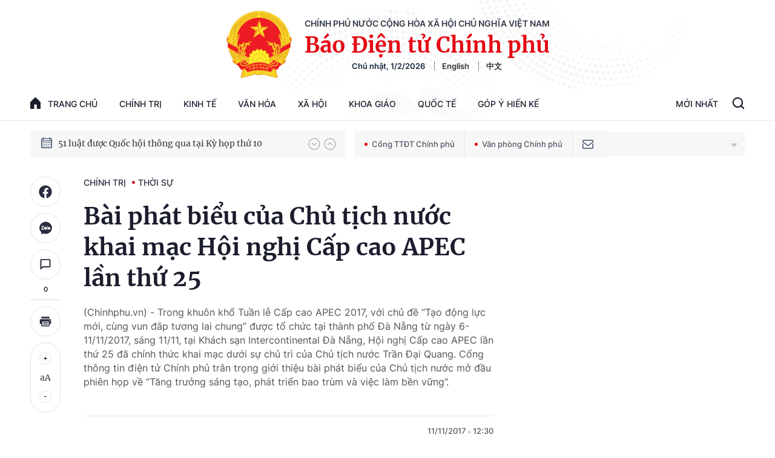

--- FILE ---
content_type: text/html; charset=utf-8
request_url: https://baochinhphu.vn/bai-phat-bieu-cua-chu-tich-nuoc-khai-mac-hoi-nghi-cap-cao-apec-lan-thu-25-102230104.htm
body_size: 60046
content:

<!DOCTYPE html>
<html lang="vi">
<head>
    <!-- Robots -->
    <meta name="googlebot" content="noarchive" />
    <meta name="robots" content="index, follow" />

    <title>Bài phát biểu của Chủ tịch nước khai mạc Hội nghị Cấp cao APEC lần thứ 25 </title>
    <meta name="description" content="(Chinhphu.vn) - Trong khuôn khổ Tuần lễ Cấp cao APEC 2017, với chủ đề “Tạo động lực mới, cùng vun đắp tương lai chung” được tổ chức tại thành phố Đà Nẵng từ ngày 6-11/11/2017, sáng 11/11, tại Khách sạn Intercontinental Đà Nẵng, Hội nghị Cấp cao APEC lần thứ 25 đã chính thức khai mạc dưới sự chủ trì của Chủ tịch nước Trần Đại Quang. Cổng thông tin điện tử Chính phủ trân trọng giới thiệu bài phát biểu của Chủ tịch nước mở đầu phiên họp về “Tăng trưởng sáng tạo, phát triển bao trùm và việc làm bền vững”." />
	<meta name="keywords" content="APEC,  Tuần lễ Cấp cao,  Hội nghị cấp cao,  lãnh đạo,  Chủ tịch nước,  Trần Đại Quang" />
	<meta name="news_keywords" content="APEC,  Tuần lễ Cấp cao,  Hội nghị cấp cao,  lãnh đạo,  Chủ tịch nước,  Trần Đại Quang" />
	<meta property="og:title" content="B&#224;i ph&#225;t biểu của Chủ tịch nước khai mạc Hội nghị Cấp cao APEC lần thứ 25 " />
	<meta property="og:description" content="(Chinhphu.vn) - Trong khu&#244;n khổ Tuần lễ Cấp cao APEC 2017, với chủ đề “Tạo động lực mới, c&#249;ng vun đắp tương lai chung” được tổ chức tại th&#224;nh phố Đ&#224; Nẵng từ ng&#224;y 6-11/11/2017, s&#225;ng 11/11, tại Kh&#225;ch sạn Intercontinental Đ&#224; Nẵng, Hội nghị Cấp cao APEC lần thứ 25 đ&#227; ch&#237;nh thức khai mạc dưới sự chủ tr&#236; của Chủ tịch nước Trần Đại Quang. Cổng th&#244;ng tin điện tử Ch&#237;nh phủ tr&#226;n trọng giới thiệu b&#224;i ph&#225;t biểu của Chủ tịch nước mở đầu phi&#234;n họp về “Tăng trưởng s&#225;ng tạo, ph&#225;t triển bao tr&#249;m v&#224; việc l&#224;m bền vững”." />


    <meta name="author" content="baochinhphu.vn" />
    <meta name="copyright" content="&#xA9; C&#x1ED5;ng Th&#xF4;ng tin &#x111;i&#x1EC7;n t&#x1EED; Ch&#xED;nh ph&#x1EE7;" />

    <!-- Open Graph data -->
        <meta property="og:type" content="website" />
    <meta property="og:site_name" content="baochinhphu.vn" />
    <meta property="og:rich_attachment" content="true" />
    <meta property="og:url" content="https://baochinhphu.vn/news-102230104.htm" />
        <meta property="og:image" content="https://bcp.cdnchinhphu.vn/zoom/600_315/Uploaded/nguyenxuanhong/2017_11_11/APEC%20Summit%208.jpg" />
        <meta property="og:image:type" content="image/jpg" />
    <meta property="og:image:width" content="600" />
    <meta property="og:image:height" content="315" />
    <meta name="viewport" content="width=device-width, initial-scale=1.0">

        <meta property="article:published_time" content="2017-11-11T12:30:00&#x2B;07:00" />
        <meta property="article:modified_time" content="2021-06-27T00:22:00&#x2B;07:00" />
        <link rel="canonical" href="https://baochinhphu.vn/bai-phat-bieu-cua-chu-tich-nuoc-khai-mac-hoi-nghi-cap-cao-apec-lan-thu-25-102230104.htm" />
        <meta property="fb:app_id" content="472720487757187" />

    <!-- GOOGLE SEARCH STRUCTURED DATA FOR ARTICLE -->
                            <script type="application/ld+json">
                                {
                                    "@context": "http://schema.org",
                                    "@type": "NewsArticle",
                                    "mainEntityOfPage":{
                                        "@type":"WebPage",
                                        "@id":"https://baochinhphu.vn/bai-phat-bieu-cua-chu-tich-nuoc-khai-mac-hoi-nghi-cap-cao-apec-lan-thu-25-102230104.htm"
                                    },
                                    "headline": "B&#224;i ph&#225;t biểu của Chủ tịch nước khai mạc Hội nghị Cấp cao APEC lần thứ 25 ",
                                    "description": "(Chinhphu.vn) - Trong khu&#244;n khổ Tuần lễ Cấp cao APEC 2017, với chủ đề “Tạo động lực mới, c&#249;ng vun đắp tương lai chung” được tổ chức tại th&#224;nh phố Đ&#224; Nẵng từ ng&#224;y 6-11/11/2017, s&#225;ng 11/11, tại Kh&#225;ch sạn Intercontinental Đ&#224; Nẵng, Hội nghị Cấp cao APEC lần thứ 25 đ&#227; ch&#237;nh thức khai mạc dưới sự chủ tr&#236; của Chủ tịch nước Trần Đại Quang. Cổng th&#244;ng tin điện tử Ch&#237;nh phủ tr&#226;n trọng giới thiệu b&#224;i ph&#225;t biểu của Chủ tịch nước mở đầu phi&#234;n họp về “Tăng trưởng s&#225;ng tạo, ph&#225;t triển bao tr&#249;m v&#224; việc l&#224;m bền vững”.",
                                    "image": {
                                        "@type": "ImageObject",
                                        "url": "https://bcp.cdnchinhphu.vn/zoom/600_315/Uploaded/nguyenxuanhong/2017_11_11/APEC%20Summit%208.jpg",
                                        "width" : 600,
                                        "height" : 315
                                    },
                                    "datePublished": "2017-11-11T12:30:00+07:00",
                                    "dateModified": "2021-06-27T00:22:00+07:00",
                                    "author": {
                                        "@type": "Person",
                                        "name": ""
                                    },
                                    "publisher": {
                                        "@type": "Organization",
                                        "name": "baochinhphu.vn",
                                        "logo": {
                                            "@type": "ImageObject",
                                            "url": "https://static-cttcp.cdnchinhphu.vn/baochinhphu/image/logo.png",
                                            "width": 60,
                                            "height": 60
                                        }
                                    }
                                }
                            </script><!-- GOOGLE BREADCRUMB STRUCTURED DATA -->
                    <script type="application/ld+json">
                        {
                            "@context": "http://schema.org",
                            "@type": "BreadcrumbList",
                            "itemListElement": [
                                {
                                    "@type": "ListItem",
                                    "position": 1,
                                    "item": {
                                        "@id": "https://baochinhphu.vn",
                                        "name": "Trang chủ"
                                    }
                                },{
                                    "@type": "ListItem",
                                    "position": 2,
                                    "item": {
                                        "@id": "https://baochinhphu.vn/chinh-tri.htm",
                                        "name": "Ch&#237;nh trị"
                                    }
                                },{
                    "@type": "ListItem",
                    "position": 3,
                    "item": {
                        "@id": "https://baochinhphu.vn/chinh-tri/thoi-su.htm",
                        "name": "Thời sự"
                    }
                }            
                            ]
                        }
                    </script><script type="application/ld+json">
            {
                "@context": "http://schema.org",
                "@type": "Organization",
                    "name":"baochinhphu.vn", 
                    "url": "https://baochinhphu.vn",
                                "logo": "https://static-cttcp.cdnchinhphu.vn/baochinhphu/image/logo.png", 
                    "email": "mailto:",
                    "sameAs":[],
     
                "contactPoint": [{
                    "@type": "ContactPoint",
                    "telephone": "080.43162",
                    "contactType": "customer service"
                    }],
                "address": {
                "@type": "PostalAddress",
                "addressLocality": "Ba Đình",
                "addressRegion": "Hà Nội",
                "addressCountry": "Việt Nam",
                "postalCode":"100000",
                "streetAddress": "16 Lê Hồng Phong - Ba Đình - Hà Nội"
                }
                }
                </script>

    <!-- DNS PREFETCH -->
    <meta http-equiv="x-dns-prefetch-control" content="on" />
    <link rel="dns-prefetch" href="https://static.mediacdn.vn/">
    <link rel="dns-prefetch" href="https://bcp.cdnchinhphu.vn">
    <link rel="dns-prefetch" href="https://videothumbs.mediacdn.vn/">
    <link rel="dns-prefetch" href="https://videothumbs-ext.mediacdn.vn/">

    <!-- DESKTOP LIVE HEADER CONFIG -->
        <meta name="google-site-verification" content="u6SPNAHY87XSrbvsG2wnMPWjMi2O5kCyf7bdLnDA_44" />

    <!-- FAVICON -->
    <link rel="shortcut icon" href="https://static-cttcp.cdnchinhphu.vn/baochinhphu/image/favicon1.png" type="image/x-icon" />
    <meta name="GENERATOR" content="https://baochinhphu.vn" />

    <meta http-equiv="Content-Type" content="text/html; charset=utf-8" />
    <meta http-equiv="refresh" content="3600" />
    <meta http-equiv="audience" content="General">
    <meta http-equiv="content-language" content="vi" />
    <meta name="revisit-after" content="1 days">

    <!-- PAGE CONFIG -->
    
<meta name="format-detection" content="telephone=no" />
<meta name="format-detection" content="address=no" />


<script nonce="sclotusinnline" type="text/javascript">
    var _ADM_Channel = '%2fchinh-tri%2fthoi-su%2fdetail%2f';
</script>
<script nonce="sclotusinnline">
    function getMeta(t) { let e = document.getElementsByTagName("meta"); for (let n = 0; n < e.length; n++)if (e[n].getAttribute("name") === t) return e[n].getAttribute("content"); return "" }
    function loadJsAsync(jsLink, callback, crossorigin, integrity) {
        var scriptEl = document.createElement("script");
        scriptEl.type = "text/javascript";
        scriptEl.async = true;
        if (typeof crossorigin != "undefined" && crossorigin != "")
            scriptEl.crossOrigin = 'anonymous';
        if (typeof integrity != "undefined" && integrity != "")
            scriptEl.setAttribute('integrity', integrity);

        if (typeof callback == "function") {
            scriptEl.onreadystatechange = scriptEl.onload = function () {
                callback();
            };
        }
        scriptEl.src = jsLink;
        if (scriptEl) {
            var _scripts = document.getElementsByTagName("script");
            var checkappend = false;
            for (var i = 0; i < _scripts.length; i++) {
                if (_scripts[i].src == jsLink)
                    checkappend = true
            }
            if (!checkappend) {
                var head = document.getElementsByTagName('head')[0];
                head.appendChild(scriptEl);
            }
        }
    }
    function loadJsDefer(e, t, a) { var n = document.createElement("script"); if (n.type = "text/javascript", n.defer = !0, "function" == typeof t && (n.onreadystatechange = n.onload = function () { t() }), n.src = e, void 0 !== a && n.setAttribute("onerror", a), n) { for (var r = document.getElementsByTagName("script"), c = !1, o = 0; o < r.length; o++)r[o].src == e && (c = !0); !c && document.getElementsByTagName("head")[0].appendChild(n) } }

    var hdUserAgent = getMeta("uc:useragent");
    var isNotAllowAds = hdUserAgent.includes("not-allow-ads");

    var pageSettings = {
        DomainAPI: "https://s.baochinhphu.vn",
        Domain: "https://baochinhphu.vn",
        sharefbApiDomain: "https://sharefb.cnnd.vn",
        videoplayer: "https://vcplayer.mediacdn.vn",
        VideoToken: "[base64]",
        ajaxDomain: "https://hotroapi.baochinhphu.vn",
        commentSiteName: "baochinhphu",
        allowComment: "false",
        thumbDomain: "https://bcp.cdnchinhphu.vn",
        fb_appid: "472720487757187",
        siteId: "102"
    }
</script>

    <!-- Admicro Tag Manager -->
<script nonce="sclotusinnline">
    if (!isNotAllowAds){
        (function (a, b, d, c, e) {
            a[c] = a[c] || [];
            a[c].push({ "atm.start": (new Date).getTime(), event: "atm.js" });
            a = b.getElementsByTagName(d)[0]; b = b.createElement(d); b.async = !0;
            b.src = "//deqik.com/tag/corejs/" + e + ".js"; a.parentNode.insertBefore(b, a)
        })(window, document, "script", "atmDataLayer", "ATMCT8N34ZW8B");
    }
</script>
<!-- End Admicro Tag Manager -->
    

    <style>
       @font-face{font-family:swiper-icons;src:url('data:application/font-woff;charset=utf-8;base64, [base64]//wADZ2x5ZgAAAywAAADMAAAD2MHtryVoZWFkAAABbAAAADAAAAA2E2+eoWhoZWEAAAGcAAAAHwAAACQC9gDzaG10eAAAAigAAAAZAAAArgJkABFsb2NhAAAC0AAAAFoAAABaFQAUGG1heHAAAAG8AAAAHwAAACAAcABAbmFtZQAAA/gAAAE5AAACXvFdBwlwb3N0AAAFNAAAAGIAAACE5s74hXjaY2BkYGAAYpf5Hu/j+W2+MnAzMYDAzaX6QjD6/4//Bxj5GA8AuRwMYGkAPywL13jaY2BkYGA88P8Agx4j+/8fQDYfA1AEBWgDAIB2BOoAeNpjYGRgYNBh4GdgYgABEMnIABJzYNADCQAACWgAsQB42mNgYfzCOIGBlYGB0YcxjYGBwR1Kf2WQZGhhYGBiYGVmgAFGBiQQkOaawtDAoMBQxXjg/wEGPcYDDA4wNUA2CCgwsAAAO4EL6gAAeNpj2M0gyAACqxgGNWBkZ2D4/wMA+xkDdgAAAHjaY2BgYGaAYBkGRgYQiAHyGMF8FgYHIM3DwMHABGQrMOgyWDLEM1T9/w8UBfEMgLzE////P/5//f/V/xv+r4eaAAeMbAxwIUYmIMHEgKYAYjUcsDAwsLKxc3BycfPw8jEQA/[base64]/uznmfPFBNODM2K7MTQ45YEAZqGP81AmGGcF3iPqOop0r1SPTaTbVkfUe4HXj97wYE+yNwWYxwWu4v1ugWHgo3S1XdZEVqWM7ET0cfnLGxWfkgR42o2PvWrDMBSFj/IHLaF0zKjRgdiVMwScNRAoWUoH78Y2icB/yIY09An6AH2Bdu/UB+yxopYshQiEvnvu0dURgDt8QeC8PDw7Fpji3fEA4z/PEJ6YOB5hKh4dj3EvXhxPqH/SKUY3rJ7srZ4FZnh1PMAtPhwP6fl2PMJMPDgeQ4rY8YT6Gzao0eAEA409DuggmTnFnOcSCiEiLMgxCiTI6Cq5DZUd3Qmp10vO0LaLTd2cjN4fOumlc7lUYbSQcZFkutRG7g6JKZKy0RmdLY680CDnEJ+UMkpFFe1RN7nxdVpXrC4aTtnaurOnYercZg2YVmLN/d/gczfEimrE/fs/bOuq29Zmn8tloORaXgZgGa78yO9/cnXm2BpaGvq25Dv9S4E9+5SIc9PqupJKhYFSSl47+Qcr1mYNAAAAeNptw0cKwkAAAMDZJA8Q7OUJvkLsPfZ6zFVERPy8qHh2YER+3i/BP83vIBLLySsoKimrqKqpa2hp6+jq6RsYGhmbmJqZSy0sraxtbO3sHRydnEMU4uR6yx7JJXveP7WrDycAAAAAAAH//wACeNpjYGRgYOABYhkgZgJCZgZNBkYGLQZtIJsFLMYAAAw3ALgAeNolizEKgDAQBCchRbC2sFER0YD6qVQiBCv/H9ezGI6Z5XBAw8CBK/m5iQQVauVbXLnOrMZv2oLdKFa8Pjuru2hJzGabmOSLzNMzvutpB3N42mNgZGBg4GKQYzBhYMxJLMlj4GBgAYow/P/PAJJhLM6sSoWKfWCAAwDAjgbRAAB42mNgYGBkAIIbCZo5IPrmUn0hGA0AO8EFTQAA') format('woff');font-weight:400;font-style:normal}:root{--swiper-theme-color:#007aff}.swiper-container{margin-left:auto;margin-right:auto;position:relative;overflow:hidden;list-style:none;padding:0;z-index:1}.swiper-container-vertical>.swiper-wrapper{flex-direction:column}.swiper-wrapper{position:relative;width:100%;height:100%;z-index:1;display:flex;transition-property:transform;box-sizing:content-box}.swiper-container-android .swiper-slide,.swiper-wrapper{transform:translate3d(0,0,0)}.swiper-container-multirow>.swiper-wrapper{flex-wrap:wrap}.swiper-container-multirow-column>.swiper-wrapper{flex-wrap:wrap;flex-direction:column}.swiper-container-free-mode>.swiper-wrapper{transition-timing-function:ease-out;margin:0 auto}.swiper-container-pointer-events{touch-action:pan-y}.swiper-container-pointer-events.swiper-container-vertical{touch-action:pan-x}.swiper-slide{flex-shrink:0;width:100%;height:100%;position:relative;transition-property:transform}.swiper-slide-invisible-blank{visibility:hidden}.swiper-container-autoheight,.swiper-container-autoheight .swiper-slide{height:auto}.swiper-container-autoheight .swiper-wrapper{align-items:flex-start;transition-property:transform,height}.swiper-container-3d{perspective:1200px}.swiper-container-3d .swiper-cube-shadow,.swiper-container-3d .swiper-slide,.swiper-container-3d .swiper-slide-shadow-bottom,.swiper-container-3d .swiper-slide-shadow-left,.swiper-container-3d .swiper-slide-shadow-right,.swiper-container-3d .swiper-slide-shadow-top,.swiper-container-3d .swiper-wrapper{transform-style:preserve-3d}.swiper-container-3d .swiper-slide-shadow-bottom,.swiper-container-3d .swiper-slide-shadow-left,.swiper-container-3d .swiper-slide-shadow-right,.swiper-container-3d .swiper-slide-shadow-top{position:absolute;left:0;top:0;width:100%;height:100%;pointer-events:none;z-index:10}.swiper-container-3d .swiper-slide-shadow-left{background-image:linear-gradient(to left,rgba(0,0,0,.5),rgba(0,0,0,0))}.swiper-container-3d .swiper-slide-shadow-right{background-image:linear-gradient(to right,rgba(0,0,0,.5),rgba(0,0,0,0))}.swiper-container-3d .swiper-slide-shadow-top{background-image:linear-gradient(to top,rgba(0,0,0,.5),rgba(0,0,0,0))}.swiper-container-3d .swiper-slide-shadow-bottom{background-image:linear-gradient(to bottom,rgba(0,0,0,.5),rgba(0,0,0,0))}.swiper-container-css-mode>.swiper-wrapper{overflow:auto;scrollbar-width:none;-ms-overflow-style:none}.swiper-container-css-mode>.swiper-wrapper::-webkit-scrollbar{display:none}.swiper-container-css-mode>.swiper-wrapper>.swiper-slide{scroll-snap-align:start start}.swiper-container-horizontal.swiper-container-css-mode>.swiper-wrapper{scroll-snap-type:x mandatory}.swiper-container-vertical.swiper-container-css-mode>.swiper-wrapper{scroll-snap-type:y mandatory}:root{--swiper-navigation-size:44px}.swiper-button-next,.swiper-button-prev{position:absolute;top:50%;width:calc(var(--swiper-navigation-size)/44*27);height:var(--swiper-navigation-size);margin-top:calc(0px - (var(--swiper-navigation-size)/2));z-index:10;cursor:pointer;display:flex;align-items:center;justify-content:center;color:var(--swiper-navigation-color,var(--swiper-theme-color))}.swiper-button-next.swiper-button-disabled,.swiper-button-prev.swiper-button-disabled{opacity:.35;cursor:auto;pointer-events:none}.swiper-button-next:after,.swiper-button-prev:after{font-family:swiper-icons;font-size:var(--swiper-navigation-size);text-transform:none!important;letter-spacing:0;text-transform:none;font-variant:initial;line-height:1}.swiper-button-prev,.swiper-container-rtl .swiper-button-next{left:10px;right:auto}.swiper-button-prev:after,.swiper-container-rtl .swiper-button-next:after{content:'prev'}.swiper-button-next,.swiper-container-rtl .swiper-button-prev{right:10px;left:auto}.swiper-button-next:after,.swiper-container-rtl .swiper-button-prev:after{content:'next'}.swiper-button-next.swiper-button-white,.swiper-button-prev.swiper-button-white{--swiper-navigation-color:#fff}.swiper-button-next.swiper-button-black,.swiper-button-prev.swiper-button-black{--swiper-navigation-color:#000}.swiper-button-lock{display:none}.swiper-pagination{position:absolute;text-align:center;transition:.3s opacity;transform:translate3d(0,0,0);z-index:10}.swiper-pagination.swiper-pagination-hidden{opacity:0}.swiper-container-horizontal>.swiper-pagination-bullets,.swiper-pagination-custom,.swiper-pagination-fraction{bottom:10px;left:0;width:100%}.swiper-pagination-bullets-dynamic{overflow:hidden;font-size:0}.swiper-pagination-bullets-dynamic .swiper-pagination-bullet{transform:scale(.33);position:relative}.swiper-pagination-bullets-dynamic .swiper-pagination-bullet-active{transform:scale(1)}.swiper-pagination-bullets-dynamic .swiper-pagination-bullet-active-main{transform:scale(1)}.swiper-pagination-bullets-dynamic .swiper-pagination-bullet-active-prev{transform:scale(.66)}.swiper-pagination-bullets-dynamic .swiper-pagination-bullet-active-prev-prev{transform:scale(.33)}.swiper-pagination-bullets-dynamic .swiper-pagination-bullet-active-next{transform:scale(.66)}.swiper-pagination-bullets-dynamic .swiper-pagination-bullet-active-next-next{transform:scale(.33)}.swiper-pagination-bullet{width:8px;height:8px;display:inline-block;border-radius:50%;background:#000;opacity:.2}button.swiper-pagination-bullet{border:0;margin:0;padding:0;box-shadow:none;-webkit-appearance:none;appearance:none}.swiper-pagination-clickable .swiper-pagination-bullet{cursor:pointer}.swiper-pagination-bullet-active{opacity:1;background:var(--swiper-pagination-color,var(--swiper-theme-color))}.swiper-container-vertical>.swiper-pagination-bullets{right:10px;top:50%;transform:translate3d(0,-50%,0)}.swiper-container-vertical>.swiper-pagination-bullets .swiper-pagination-bullet{margin:6px 0;display:block}.swiper-container-vertical>.swiper-pagination-bullets.swiper-pagination-bullets-dynamic{top:50%;transform:translateY(-50%);width:8px}.swiper-container-vertical>.swiper-pagination-bullets.swiper-pagination-bullets-dynamic .swiper-pagination-bullet{display:inline-block;transition:.2s transform,.2s top}.swiper-container-horizontal>.swiper-pagination-bullets .swiper-pagination-bullet{margin:0 4px}.swiper-container-horizontal>.swiper-pagination-bullets.swiper-pagination-bullets-dynamic{left:50%;transform:translateX(-50%);white-space:nowrap}.swiper-container-horizontal>.swiper-pagination-bullets.swiper-pagination-bullets-dynamic .swiper-pagination-bullet{transition:.2s transform,.2s left}.swiper-container-horizontal.swiper-container-rtl>.swiper-pagination-bullets-dynamic .swiper-pagination-bullet{transition:.2s transform,.2s right}.swiper-pagination-progressbar{background:rgba(0,0,0,.25);position:absolute}.swiper-pagination-progressbar .swiper-pagination-progressbar-fill{background:var(--swiper-pagination-color,var(--swiper-theme-color));position:absolute;left:0;top:0;width:100%;height:100%;transform:scale(0);transform-origin:left top}.swiper-container-rtl .swiper-pagination-progressbar .swiper-pagination-progressbar-fill{transform-origin:right top}.swiper-container-horizontal>.swiper-pagination-progressbar,.swiper-container-vertical>.swiper-pagination-progressbar.swiper-pagination-progressbar-opposite{width:100%;height:4px;left:0;top:0}.swiper-container-horizontal>.swiper-pagination-progressbar.swiper-pagination-progressbar-opposite,.swiper-container-vertical>.swiper-pagination-progressbar{width:4px;height:100%;left:0;top:0}.swiper-pagination-white{--swiper-pagination-color:#fff}.swiper-pagination-black{--swiper-pagination-color:#000}.swiper-pagination-lock{display:none}.swiper-scrollbar{border-radius:10px;position:relative;-ms-touch-action:none;background:rgba(0,0,0,.1)}.swiper-container-horizontal>.swiper-scrollbar{position:absolute;left:1%;bottom:3px;z-index:50;height:5px;width:98%}.swiper-container-vertical>.swiper-scrollbar{position:absolute;right:3px;top:1%;z-index:50;width:5px;height:98%}.swiper-scrollbar-drag{height:100%;width:100%;position:relative;background:rgba(0,0,0,.5);border-radius:10px;left:0;top:0}.swiper-scrollbar-cursor-drag{cursor:move}.swiper-scrollbar-lock{display:none}.swiper-zoom-container{width:100%;height:100%;display:flex;justify-content:center;align-items:center;text-align:center}.swiper-zoom-container>canvas,.swiper-zoom-container>img,.swiper-zoom-container>svg{max-width:100%;max-height:100%;object-fit:contain}.swiper-slide-zoomed{cursor:move}.swiper-lazy-preloader{width:42px;height:42px;position:absolute;left:50%;top:50%;margin-left:-21px;margin-top:-21px;z-index:10;transform-origin:50%;animation:swiper-preloader-spin 1s infinite linear;box-sizing:border-box;border:4px solid var(--swiper-preloader-color,var(--swiper-theme-color));border-radius:50%;border-top-color:transparent}.swiper-lazy-preloader-white{--swiper-preloader-color:#fff}.swiper-lazy-preloader-black{--swiper-preloader-color:#000}@keyframes swiper-preloader-spin{100%{transform:rotate(360deg)}}.swiper-container .swiper-notification{position:absolute;left:0;top:0;pointer-events:none;opacity:0;z-index:-1000}.swiper-container-fade.swiper-container-free-mode .swiper-slide{transition-timing-function:ease-out}.swiper-container-fade .swiper-slide{pointer-events:none;transition-property:opacity}.swiper-container-fade .swiper-slide .swiper-slide{pointer-events:none}.swiper-container-fade .swiper-slide-active,.swiper-container-fade .swiper-slide-active .swiper-slide-active{pointer-events:auto}.swiper-container-cube{overflow:visible}.swiper-container-cube .swiper-slide{pointer-events:none;-webkit-backface-visibility:hidden;backface-visibility:hidden;z-index:1;visibility:hidden;transform-origin:0 0;width:100%;height:100%}.swiper-container-cube .swiper-slide .swiper-slide{pointer-events:none}.swiper-container-cube.swiper-container-rtl .swiper-slide{transform-origin:100% 0}.swiper-container-cube .swiper-slide-active,.swiper-container-cube .swiper-slide-active .swiper-slide-active{pointer-events:auto}.swiper-container-cube .swiper-slide-active,.swiper-container-cube .swiper-slide-next,.swiper-container-cube .swiper-slide-next+.swiper-slide,.swiper-container-cube .swiper-slide-prev{pointer-events:auto;visibility:visible}.swiper-container-cube .swiper-slide-shadow-bottom,.swiper-container-cube .swiper-slide-shadow-left,.swiper-container-cube .swiper-slide-shadow-right,.swiper-container-cube .swiper-slide-shadow-top{z-index:0;-webkit-backface-visibility:hidden;backface-visibility:hidden}.swiper-container-cube .swiper-cube-shadow{position:absolute;left:0;bottom:0;width:100%;height:100%;opacity:.6;z-index:0}.swiper-container-cube .swiper-cube-shadow:before{content:'';background:#000;position:absolute;left:0;top:0;bottom:0;right:0;filter:blur(50px)}.swiper-container-flip{overflow:visible}.swiper-container-flip .swiper-slide{pointer-events:none;-webkit-backface-visibility:hidden;backface-visibility:hidden;z-index:1}.swiper-container-flip .swiper-slide .swiper-slide{pointer-events:none}.swiper-container-flip .swiper-slide-active,.swiper-container-flip .swiper-slide-active .swiper-slide-active{pointer-events:auto}.swiper-container-flip .swiper-slide-shadow-bottom,.swiper-container-flip .swiper-slide-shadow-left,.swiper-container-flip .swiper-slide-shadow-right,.swiper-container-flip .swiper-slide-shadow-top{z-index:0;-webkit-backface-visibility:hidden;backface-visibility:hidden}@font-face{font-family:"Inter";font-style:normal;font-weight:400;src:url("https://static.mediacdn.vn/fonts/Inter-Regular.ttf") format("truetype");font-display:swap}@font-face{font-family:"Inter";font-style:normal;font-weight:500;src:url("https://static.mediacdn.vn/fonts/Inter-Medium.ttf") format("truetype");font-display:swap}@font-face{font-family:"Inter";font-style:normal;font-weight:600;src:url("https://static.mediacdn.vn/fonts/Inter-SemiBold.ttf") format("truetype");font-display:swap}@font-face{font-family:"Inter";font-style:normal;font-weight:700;src:url("https://static.mediacdn.vn/fonts/Inter-Bold.ttf") format("truetype");font-display:swap}@font-face{font-family:"Merriweather";font-weight:normal;font-style:normal;src:url("https://static.mediacdn.vn/fonts/Merriweather-Regular.woff2") format("woff2"),url("https://static.mediacdn.vn/fonts/Merriweather-Regular.woff") format("woff"),url("https://static.mediacdn.vn/fonts/Merriweather-Regular.ttf") format("truetype"),url("https://static.mediacdn.vn/fonts/Merriweather-Regular.eot?") format("embedded-opentype");font-display:swap}@font-face{font-family:"Merriweather";font-weight:bold;font-style:normal;src:url("https://static.mediacdn.vn/fonts/Merriweather-Bold.woff2") format("woff2"),url("https://static.mediacdn.vn/fonts/Merriweather-Bold.woff") format("woff"),url("https://static.mediacdn.vn/fonts/Merriweather-Bold.ttf") format("truetype"),url("https://static.mediacdn.vn/fonts/Merriweather-Bold.eot?") format("embedded-opentype");font-display:swap}@font-face{font-family:"SFProDisplay";font-style:normal;font-weight:400;src:url("https://static.mediacdn.vn/fonts/SFProDisplay-Regular.woff2") format("woff2"),url("https://static.mediacdn.vn/fonts/SFProDisplay-Regular.woff") format("woff"),url("https://static.mediacdn.vn/fonts/SFProDisplay-Regular.ttf") format("truetype"),url("https://static.mediacdn.vn/fonts/SFProDisplay-Regular.eot?") format("embedded-opentype");font-display:swap}@font-face{font-family:"SFProDisplay";font-style:normal;font-weight:500;src:url("https://static.mediacdn.vn/fonts/SFProDisplay-Semibold.woff2") format("woff2"),url("https://static.mediacdn.vn/fonts/SFProDisplay-Semibold.woff") format("woff"),url("https://static.mediacdn.vn/fonts/SFProDisplay-Semibold.ttf") format("truetype"),url("https://static.mediacdn.vn/fonts/SFProDisplay-Semibold.eot?") format("embedded-opentype");font-display:swap}@font-face{font-family:"SFProDisplay";font-style:normal;font-weight:600;src:url("https://static.mediacdn.vn/fonts/SFProDisplay-Bold.woff2") format("woff2"),url("https://static.mediacdn.vn/fonts/SFProDisplay-Bold.woff") format("woff"),url("https://static.mediacdn.vn/fonts/SFProDisplay-Bold.ttf") format("truetype"),url("https://static.mediacdn.vn/fonts/SFProDisplay-Bold.eot?") format("embedded-opentype");font-display:swap}@font-face{font-family:"NotoSerif";src:url("https://static.mediacdn.vn/fonts/NotoSerif.eot?");src:url("https://static.mediacdn.vn/fonts/NotoSerif.eot?#iefix") format("embedded-opentype"),url("https://static.mediacdn.vn/fonts/NotoSerif.woff2") format("woff2"),url("https://static.mediacdn.vn/fonts/NotoSerif.woff") format("woff"),url("https://static.mediacdn.vn/fonts/NotoSerif.ttf") format("truetype"),url("https://static.mediacdn.vn/fonts/NotoSerif.svg#NotoSerif") format("svg");font-weight:normal;font-style:normal;font-display:swap}body{font-family:"Merriweather";font-size:14px;line-height:20px;color:#333;background-color:#fff;-webkit-animation-duration:.1s;-webkit-animation-name:fontfix;-webkit-animation-iteration-count:1;-webkit-animation-timing-function:linear;-webkit-animation-delay:.1s;margin:0;min-width:1300px}.container{width:1300px!important;margin-right:auto;margin-left:auto;padding-left:10px;padding-right:10px}*,::after,::before{box-sizing:border-box}ul{padding:0;margin:0;list-style:none}a{text-decoration:none;color:#333}a:hover{text-decoration:none;color:#e40913}p{margin:0}h1,h2,h3{margin:0}img{width:100%;max-width:100%;display:block}.d-none{display:none!important}.d-block{display:block!important}.d-flex{display:flex}.ml-5{margin-left:5px}.mr-5{margin-right:5px}.m-0{margin:0}.mt-24{margin-top:24px}.mb-20{margin-bottom:20px}.mb-15{margin-bottom:15px}.mb-30{margin-bottom:30px}.line-2{border-top:2px solid #c00}.img-circle{border-radius:50%;overflow:hidden;width:100%;height:100%;display:block}.border-0{border:0!important}.strong{font-weight:700}.text-gray{color:#666}.clearfix{clear:both}.bg-gray{background:#f3f3f3}.icon{display:inline-block}.icon-lightning{background:url("/baochinhphu/image/lightning.png") no-repeat;width:11px;height:16px}.icon-videocam{background:url("/baochinhphu/image/ic_videocam.png") no-repeat;width:18px;height:12px}.header{border-bottom:1px solid #e6e6e6}.header.sticky_header{position:fixed;top:0;left:0;width:100%;background:#fff;z-index:99}.header.sticky_header .header__top{display:none}.header.sticky_header .header__logo{display:none}.header .container{background:url(https://static.mediacdn.vn/baochinhphu/image/bg-header.jpg) no-repeat center top;background-size:contain}.header__top{padding:14px 0 12px;display:flex;justify-content:flex-end;border-bottom:1px solid rgba(0,0,0,.07)}.header__top ul{display:flex;align-items:center}.header__top ul li a{display:block;font-family:Inter;font-style:normal;font-weight:500;font-size:12px;line-height:15px;color:#686a78;margin-left:25px}.header__logo{text-align:center;display:flex;align-items:center;justify-content:center;padding:18px}.header__logo-avt{width:110px;display:block;margin-right:20px}.header__lcontent .text{font-family:Inter;font-style:normal;font-weight:600;font-size:14px;line-height:17px;text-align:center;text-transform:uppercase;color:#343d49;margin-bottom:4px}.header__lcontent .name{font-family:Merriweather;font-style:normal;font-weight:900;font-size:36.3971px;line-height:46px;text-align:center;color:#e40913;margin-bottom:4px}.header__laction{font-family:Inter;font-style:normal;font-weight:600;font-size:13px;line-height:16px;color:#182940}.header__laction .language-item{margin-left:12px;padding-left:12px;border-left:1px solid #888}.header__nav{display:flex;justify-content:space-between;align-items:center}.header__menu ul{display:flex}.header__menu ul li{position:relative}.header__menu ul li:hover .nav-sub{display:block}.header__menu ul li:first-child .nav-link{padding:16px 0;padding-right:18px}.header__menu ul li:first-child .nav-link .icon{display:flex;margin-right:12px;margin-top:-2px}.header__menu ul li .nav-link{padding:16px 18px;display:flex;font-family:Inter;font-style:normal;font-weight:500;font-size:14px;line-height:17px;text-transform:uppercase;color:#1b1d2d}.header__menu ul li .nav-sub{position:absolute;background:#fff;border:1px solid #e6e6e6;box-sizing:border-box;box-shadow:0 0 12px rgba(0,0,0,.08);border-radius:6px;padding:8px 0;z-index:9;top:100%;width:max-content;min-width:160px;display:none}.header__menu ul li .nav-sub .nav-sub-link{display:block;padding:7px 15px;font-family:Inter;font-style:normal;font-weight:500;font-size:13px;line-height:21px;text-transform:uppercase;color:#555}.header__menu ul li .nav-sub .nav-sub-link:hover{background:#f0f0f0}.header__search-layout{position:relative;display:flex}.header__search-layout .nav-link{padding:16px 18px;border-bottom:3px solid transparent;font-family:Inter;font-style:normal;font-weight:500;font-size:14px;line-height:17px;text-transform:uppercase;color:#1b1d2d}.header__search-layout .header__search{align-self:center}.header__search-layout.open-search .search-form{display:flex}.header__search-layout .search-form{position:absolute;right:0;top:2px;background:#fff;border:1px solid #e6e6e6;box-sizing:border-box;box-shadow:0 0 12px rgba(0,0,0,.08);border-radius:6px;width:287px;display:flex;height:40px;display:none;overflow:hidden}.header__search-layout .search-form .btn-search{border:0;height:100%;flex:1;padding:0 15px;outline:0}.header__search-layout .search-form .submit-search{display:inline-flex;align-items:center;justify-content:center;padding:5px 10px}.header__emagezine{height:56px}.header__emagezine .header__eflex{display:flex;justify-content:space-between;padding:9px 0;align-items:center}.header__emagezine .header__eflex .back-home{display:flex;font-family:Inter;font-style:normal;font-weight:500;font-size:14px;line-height:17px;text-transform:uppercase;color:#555}.header__emagezine .header__eflex .back-home .icon{margin-right:11px;display:flex}.header__emagezine .header__eflex .title-e{font-family:Merriweather;font-style:normal;font-weight:bold;font-size:26px;line-height:150%;text-align:center;color:#333}.header__emagezine .header__eflex .header__eaction ul{display:flex;align-items:center}.header__emagezine .header__eflex .header__eaction ul a{display:inline-flex;width:30px;height:30px;background:#999;border-radius:50%;align-items:center;justify-content:center;margin-left:8px}.footer__top{background:#f0f0f0}.footer__top ul{display:flex}.footer__top ul li:first-child a{padding:16px 0;padding-right:18px}.footer__top ul li a{display:flex;padding:16px 18px;font-family:Inter;font-style:normal;font-weight:500;font-size:14px;line-height:17px;text-transform:uppercase;color:#777}.footer__top ul li a .icon{margin-right:12px;display:flex;margin-top:-2px}.footer__middle{background:#f5f5f5;padding:40px 0}.footer__middle .text{font-family:Inter;font-style:normal;font-weight:500;font-size:14px;line-height:26px;color:#555}.footer__middle .bold{font-weight:600;text-transform:uppercase;color:#333}.footer__middle-flex{display:flex}.footer__logo{width:106px;margin-right:20px}.footer__bottom{border-top:1px solid #fff;background:#f5f5f5;padding:16px 0}.footer__bottom .text{font-family:Inter;font-style:normal;font-weight:500;font-size:12px;line-height:150%;color:#555}.layout__hot-flex{background:rgba(42,45,64,.04);border-radius:4px;margin:16px 0;padding:12px 13px;display:flex;align-items:center;justify-content:space-between}.layout__hot-flex ul{display:flex;max-width:calc(100% - 200px);overflow:hidden;text-overflow:ellipsis}.layout__hot-flex ul a{display:block;font-family:Merriweather;font-style:normal;font-weight:normal;font-size:14px;line-height:20px;color:rgba(42,45,64,.72);margin-right:48px}.layout__weather{font-family:Merriweather;font-style:normal;font-weight:normal;font-size:15px;line-height:24px;color:rgba(42,45,64,.72);display:flex;align-items:center}.layout__weather .icon{display:flex}.layout__title-page-bor{margin-bottom:18px}.layout__title-page-bor .title-link{display:block;position:relative;font-family:Inter;font-style:normal;font-weight:600;font-size:13px;line-height:21px;text-transform:uppercase;color:#1b1d2d;padding-left:10px}.layout__title-page-bor .title-link .note{text-transform:initial;color:#777}.layout__title-page-bor .title-link:after{content:"";width:3px;height:15px;background:#ce2424;position:absolute;left:0;top:3px}.layout__ht-flex{height:60px;margin-top:16px;padding-bottom:16px;border-bottom:1px solid rgba(230,230,230,.8);display:flex;align-items:center}.layout__ht-weather{min-width:200px;margin-left:16px;background:#f7f7f8;height:100%;display:flex;align-items:center;justify-content:space-between;padding:0 12px}.layout__ht-weather .value{display:flex;align-items:center}.layout__ht-weather .icon{display:flex;margin-left:7px}.layout__ht-link{width:440px;background:#f7f7f8;height:100%;display:flex;white-space:nowrap;margin-left:16px}.layout__ht-link a{padding:0 16px;display:flex;align-items:center;justify-content:center;border-right:1px solid #e1e1f0;font-family:Inter;font-style:normal;font-weight:500;font-size:13px;line-height:16px;color:rgba(42,45,64,.8)}.layout__ht-link a:last-child{border-right:0}.layout__ht-link a .icon{margin-right:7px;display:flex}.layout__ht-list{flex:1;display:flex;align-items:center;background:#f7f7f8;padding:0 12px 0 17px;max-width:calc(100% - 672px);height:100%}.layout__ht-list .icon-left{width:29px}.layout__ht-swiper-nav{width:68px;display:flex;align-items:center;justify-content:flex-end}.layout__ht-swiper-nav>div{display:flex;margin:0 3px;cursor:pointer}.layout__ht-swiper{flex:1;width:calc(100% - 97px);overflow:hidden;height:100%}.layout__ht-swiper .swiper-wrapper{height:40px!important}.layout__ht-swiper a{width:100%;white-space:nowrap;overflow:hidden;text-overflow:ellipsis;display:block;height:100%;padding:11px 0}.layout__sticky-icon{display:flex;align-items:center;justify-content:center;cursor:pointer;width:40px;height:40px;background:#f9f9f9;border:1px solid #e9e9e9;border-radius:4px;position:fixed;right:40px;bottom:100px;z-index:9;flex-direction:column}.layout__sticky-icon .icon{margin-bottom:3.5px;display:flex}.layout__sticky-icon .text{font-family:Inter;font-style:normal;font-weight:600;font-size:10px;line-height:12px;text-align:center;text-transform:uppercase;color:#9f9f9f}body.header_top{padding-top:240px}#back-to-top{display:none}#back-to-top.show{display:block}.breadcrumb{margin-bottom:20px}.breadcrumb ul{display:flex}.breadcrumb ul li:before{content:"/ ";padding:0 5px;color:#999}.breadcrumb ul li:first-child:before{display:none}.breadcrumb ul li a{font-size:14px;line-height:1.42857;color:#999}.box-right{border:1px solid rgba(42,45,64,.22);box-sizing:border-box;border-radius:4px;margin-bottom:20px;padding:14px 16px}.box-right .box-avatar{width:100%;height:100%;object-fit:cover}.box-right .layout__title-page-bor{padding-bottom:12px;margin-bottom:12px;border-bottom:1px solid rgba(0,0,0,.13)}.box-right .box-list.oder-1 .box-item .box-link-with-avatar{width:70px;height:50px;margin-right:12px;margin-left:0;order:0}.box-right .box-list.oder-1 .box-item .box-content{order:1;width:calc(100% - 82px)}.box-right .box-list .box-item{display:flex;padding:14px 0;border-top:1px dashed rgba(0,0,0,.15)}.box-right .box-list .box-item:first-child{padding-top:0;border-top:0}.box-right .box-list .box-item .box-link-with-avatar{display:block;width:102px;height:64px;margin-left:18px}.box-right .box-list .box-item .box-content{width:calc(100% - 120px)}.box-right .box-list .box-item .box-link-title{display:block;font-family:Merriweather;font-style:normal;font-weight:normal;font-size:13px;line-height:19px;color:#333}.box-right .box-list-category .box-item:first-child .box-link-title{padding-top:0;border-top:0}.box-right .box-list-category .box-item .box-link-title{display:block;font-family:Merriweather;font-style:normal;font-weight:normal;font-size:14px;line-height:20px;color:#1b1d2d;padding:14px 0;position:relative;padding-left:20px;border-top:1px dashed rgba(0,0,0,.15)}.box-right .box-list-category .box-item .box-link-title:before{content:"";position:absolute;left:6px;top:23px;background:#1b1d2d;width:4px;height:4px}.box-right .box-list-bm.oder-1 .box-item .box-link-with-avatar{width:70px;height:50px;margin-right:12px;margin-left:0;order:0}.box-right .box-list-bm.oder-1 .box-item .box-content{order:1;width:calc(100% - 82px)}.box-right .box-list-bm .box-item{display:flex;padding:14px 0;border-top:1px dashed rgba(0,0,0,.15)}.box-right .box-list-bm .box-item:first-child{padding-top:0;border-top:0}.box-right .box-list-bm .box-item .box-link-with-avatar{display:block;width:102px;height:64px;margin-left:18px}.box-right .box-list-bm .box-item .box-content{width:calc(100% - 120px)}.box-right .box-list-bm .box-item .box-link-title{display:block;font-family:Merriweather;font-style:normal;font-weight:bold;font-size:13px;line-height:19px;color:#333}.box-right .box-list-bm .box-item-sub .box-link-title{font-family:Merriweather;font-style:normal;font-weight:normal;font-size:13px;line-height:19px;color:#333;display:block;padding:14px 0;border-top:1px dashed rgba(0,0,0,.15)}.box-right-in-focus{box-sizing:border-box;padding:20px 0 0}.box-right-in-focus .box-list-category .box-item:first-child .box-link-title{padding-top:0;border-top:0}.box-right-in-focus .box-list-category .box-item:first-child .box-link-title:before{top:7px}.box-right-in-focus .box-list-category .box-item:last-child .box-link-title{padding-bottom:0}.box-right-in-focus .box-list-category .box-item .box-link-title{display:block;font-family:Merriweather;font-style:normal;font-weight:normal;font-size:13px;line-height:19px;color:#555;padding:14px 0;position:relative;padding-left:20px;border-top:1px dashed rgba(0,0,0,.15)}.box-right-in-focus .box-list-category .box-item .box-link-title:before{content:"";position:absolute;left:6px;top:21px;background:#555;width:4px;height:4px}.home__focus{padding-top:13px}.home__focus-flex{display:flex;justify-content:space-between;padding-bottom:32px}.home__focus-sub{width:300px;margin-left:30px}.home__focus-main{width:calc(100% - 330px)}.home__focus-main .box{height:100%}.home__focus-main .box .box-top{height:100%}.home__focus-sub-box{border:1px solid rgba(0,0,0,.16);box-sizing:border-box;border-radius:6px 6px 0 0;margin-bottom:20px;overflow:hidden}.home__focus-sub-box:last-child{margin-bottom:0}.home__focus-sub-box .title{font-family:Inter;font-style:normal;font-weight:600;font-size:12px;line-height:27px;text-transform:uppercase;color:#1b1d2d;padding:4px 14px;background:#f3f3f3;margin:0}.home__focus-sub-box .list li:last-child a{border-bottom:0}.home__focus-sub-box .list li a{display:block;padding:14px;font-family:Merriweather;font-style:normal;font-weight:normal;font-size:13px;line-height:19px;color:#555;border-bottom:1px dashed #d1d1d1}.home__ptt{margin-top:18px}.home__ptt-list{display:flex;justify-content:space-between;padding-bottom:32px;border-bottom:1px solid #e6e6e6}.home__ptt-item{width:calc(20% - 8px);background:#fff;border:1px solid rgba(0,0,0,.13);box-sizing:border-box;border-radius:5px;text-align:center;padding:15px 0 19px}.home__ptt-item .avatar{width:100px;height:100px;display:block;text-align:center;margin:0 auto;margin-bottom:14px}.home__ptt-item .avatar img{width:100%}.home__ptt-item .name{font-family:Inter;font-style:normal;font-weight:600;font-size:15px;line-height:18px;text-align:center;text-transform:uppercase;color:#1b1d2d;margin-bottom:4px;display:block}.home__ptt-item .role{font-family:Merriweather;font-style:normal;font-weight:normal;font-size:14px;line-height:20px;text-align:center;color:#777}.home__command-cp{padding-top:23px}.home__ccp-flex{display:flex;justify-content:space-between}.home__ccp-row{width:calc(33.33% - 16px);height:auto;display:flex;flex-direction:column}.home__multimedia{background:#fafafc;box-shadow:inset 0 4px 22px rgba(0,0,0,.04);margin-top:40px;padding-bottom:26px}.home__msection{margin-top:30px}.home__msection .container{display:flex;justify-content:space-between}.home__msection .home__mrow-min{width:295px}.home__msection .home__mrow{width:calc(100% - 630px);border-left:1px solid #eee;border-right:1px solid #eee;padding:0 20px}.home__msection .home__m-box{margin-bottom:29px}.home__msection .home__m-box:last-child{margin-bottom:0}.home__msection .home__m-box .box-title .title-link{border-bottom:1px solid #ddd;display:flex;align-items:center;padding-bottom:14px;margin-bottom:16px;font-style:normal;font-weight:bold;font-size:18px;line-height:27px;letter-spacing:.02em;text-transform:uppercase;color:#182940;font-family:"SFProDisplay"}.home__msection .home__m-box .box-title .title-link .icon{margin-right:5px;display:flex}.home__msection .home__m-box .box-category-link-with-avatar{display:block;margin-bottom:12px}.home__msection .home__m-box .box-category-link-title{display:block;font-style:normal;font-weight:bold;font-size:15px;line-height:23px;color:#182940}.home__mbox-content .title{padding:12px 0;font-family:"SFProDisplay";font-style:normal;font-weight:600;font-size:11px;line-height:13px;letter-spacing:.02em;text-transform:uppercase;color:#62748d}.home__mbox-content .list-news-item{align-items:center;display:flex;padding:14px}.home__mbox-content .list-news-item.active{font-weight:600;border:1px solid rgba(221,221,221,.6);box-sizing:border-box;border-radius:6px}.home__mbox-content .list-news-item .icon{margin-right:12px}.home__mbox-content .list-news-item .text{white-space:nowrap;overflow:hidden;text-overflow:ellipsis}.home__mviewmore{width:100%;display:block;font-family:"SFProDisplay";font-style:normal;font-weight:normal;font-size:15px;line-height:18px;color:#62748d;padding:11px;text-align:center;border:1px solid #dae4f1;box-sizing:border-box;border-radius:4px}.home__section-sc{padding-top:36px}.home__ss-flex{display:flex;justify-content:space-between}.home__ss-sub{width:300px;margin-left:25px}.home__ss-main{width:calc(100% - 325px);display:flex;flex-wrap:wrap;justify-content:space-between;height:100%}.home__ss-main .box-focus{padding-bottom:21px;border-bottom:1px solid #e6e6e6;margin-bottom:30px}.home__ss-main .box-category{width:calc(50% - 12.5px);margin-bottom:40px}.home__ss-main .box-comment-home{background:#f9f9f9;border:1px solid #ecedf0;box-sizing:border-box;box-shadow:inset 0 4px 22px rgba(0,0,0,.04);border-radius:4px;width:calc(50% - 12.5px);margin-bottom:40px;padding:24px;height:100%}.home__ss-main .box-comment-home .title{font-family:Merriweather;font-style:normal;font-weight:bold;font-size:20px;line-height:27px;text-transform:uppercase;color:#1b1d2d;padding-bottom:20px;border-bottom:1px solid #eee;margin-bottom:24px}.home__ss-main .box-comment-home .form-ch-row{margin-bottom:20px;display:flex;justify-content:space-between}.home__ss-main .box-comment-home .form-ch-row .form-control{width:302px}.home__ss-main .box-comment-home .form-ch-row .form-control .btn{width:100%;background:#fff;border:1px solid #ecedf0;box-sizing:border-box;border-radius:6px;height:40px;padding:0 10px;outline:0;font-family:Inter;font-style:normal;font-weight:normal;font-size:14px;line-height:20px;color:#999}.home__ss-main .box-comment-home .form-ch-row .form-control textarea{background:#fff;border:1px solid #ecedf0;box-sizing:border-box;border-radius:6px;height:73px;width:100%;padding:10px;outline:0;font-family:Inter;font-style:normal;font-weight:normal;font-size:14px;line-height:20px;color:#999}.home__ss-main .box-comment-home .form-ch-row .form-control .form-capcha-flex{display:flex;align-items:center}.home__ss-main .box-comment-home .form-ch-row .form-control .form-capcha-flex .capcha-change{margin:0 14px;display:flex}.home__ss-main .box-comment-home .form-ch-row .form-control .form-capcha-flex input{background:#fff;border:1px solid #ecedf0;box-sizing:border-box;border-radius:6px;width:140px;height:40px;padding:0 10px;font-family:Inter;font-style:normal;font-weight:normal;font-size:14px;line-height:20px;color:#999}.home__ss-main .box-comment-home .form-ch-row .label{width:calc(100% - 305px);font-family:Inter;font-style:normal;font-weight:600;font-size:13px;line-height:21px;text-transform:uppercase;color:#555;margin-top:10px}.home__ss-main .box-comment-home .form-ch-row .label span{color:#f00}.home__ss-main .box-comment-home .fowm-footer{border-top:1px solid #eee;padding-top:22px;margin-top:35px;text-align:center}.home__ss-main .box-comment-home .fowm-footer .submit{width:148px;height:40px;margin-right:24px;font-style:normal;font-weight:500;font-size:17px;line-height:20px;text-align:center;color:#fff;font-family:"Merriweather";background:#c00;border-radius:3px;display:inline-flex;align-items:center;justify-content:center}.home__ss-main .box-comment-home .fowm-footer .reset{background:#c4c4c4;border-radius:3px;width:115px;height:40px;display:inline-flex;align-items:center;justify-content:center;font-style:normal;font-weight:500;font-size:17px;line-height:20px;text-align:center;color:#fff}.home__ss-main .box-covid{margin-bottom:30px}.home__ss-main .box-covid .box-covid-content{background:#fafafc;padding:30px 30px 43px;border:1px solid #e4e4e6;box-sizing:border-box;border-radius:0 0 4px 4px}.home__section-focus-swiper .home-sfw-border{padding-bottom:30px;border-bottom:1px solid #e6e6e6}.home__section-focus-swiper .home-sfw-layout{background:#f9f9f9;padding:20px 0;position:relative}.home__section-focus-swiper .home-sfw-layout .title{position:absolute;background:#e23d3d;border-radius:2px;left:20px;top:-8px;padding:5px 12px;font-family:Inter;font-style:normal;font-weight:bold;font-size:12px;line-height:15px;text-transform:uppercase;color:#fff}.home__section-focus-swiper .home-sfw-swiper .swiper-slide{width:auto;max-width:25%;padding:0 16px;border-left:1px solid #e9e9e9}.home__section-focus-swiper .home-sfw-swiper .swiper-slide:first-child{border-left:0}.home__section-focus-swiper .home-sfw-swiper .swiper-slide .home__sfw-item{padding:4px 0}.home__section-focus-swiper .home-sfw-swiper .swiper-slide .home__sfw-item .time{font-family:SF Pro Display;font-style:normal;font-weight:500;font-size:13px;line-height:16px;color:#888;margin-bottom:6px;display:block}.home__section-focus-swiper .home-sfw-swiper .swiper-slide .home__sfw-item .box-focus-link-title{font-family:Merriweather;font-style:normal;font-weight:bold;font-size:14px;line-height:21px;color:#333}.home__section-focus-swiper .home-sfw-swiper .home-sfw-next{position:absolute;right:0;top:50%;padding:27px 15px 27px 200px;background:linear-gradient(271.02deg,#f9f9f9 1.87%,rgba(255,255,255,0) 95.88%);transform:translateY(-50%);z-index:9}.home__section-focus-swiper .home-sfw-swiper .home-sfw-prev{position:absolute;left:0;top:50%;padding:27px 15px 27px 200px;background:linear-gradient(271.02deg,#f9f9f9 1.87%,rgba(255,255,255,0) 95.88%);transform:translateY(-50%) rotate(180deg);z-index:9}.home__section-focus-swiper .home-sfw-swiper .swiper-button-disabled{opacity:0}.gallery-image{margin-bottom:80px;width:100%}.gallery-image .swiper-container{width:100%}.gallery-image .swiper-slide{text-align:center;font-size:18px;background:#fff;display:-webkit-box;display:-ms-flexbox;display:-webkit-flex;display:flex;-webkit-box-pack:center;-ms-flex-pack:center;-webkit-justify-content:center;justify-content:center;-webkit-box-align:center;-ms-flex-align:center;-webkit-align-items:center;align-items:center}.gallery-image .swiper-slide img{display:block;width:100%;height:100%;object-fit:cover}.gallery-image .swiper-container{width:100%}.gallery-image .swiper-slide{background-size:cover;background-position:center;height:auto}.gallery-image .swiper-slide-title{font-family:Merriweather;font-size:17px;font-style:normal;font-weight:700;line-height:25px;letter-spacing:0;text-align:left;padding-bottom:20px;border-bottom:1px solid #e9e9e9}.gallery-image .swiper-slide-img{position:relative;padding-top:62.39%;overflow:hidden}.gallery-image .swiper-slide-img img{position:absolute;top:0}.gallery-image .swiper-slide-expert{font-family:Inter;font-size:14px;font-style:normal;font-weight:400;line-height:21px;letter-spacing:0;text-align:left;color:#555}.gallery-image .mySwiper2{height:60px;width:100%}.gallery-image .mySwiper2 .swiper-next,.gallery-image .mySwiper2 .swiper-prev{position:absolute;width:27px;height:100%;top:0;background:#f9f9f9;z-index:1;border:1px solid #f0f0f0}.gallery-image .mySwiper2 .swiper-next{right:0}.gallery-image .mySwiper2 .swiper-button{width:15px}.gallery-image .mySwiper2 .swiper-button-next{right:5px}.gallery-image .mySwiper2 .swiper-button-prev{left:5px}.gallery-image .mySwiper2 .swiper-slide{height:100%;opacity:.6;cursor:pointer}.gallery-image .mySwiper2 .swiper-slide-thumb-active{opacity:1}.gallery-image .swiper-slide img{height:100%;object-fit:cover}.gallery-image .swiper-next img{transform:rotateZ(180deg)}.gallery-image .mySwiper3{margin-bottom:16px}.gallery-image .mySwiper3 .swiper-slide-img-wrap{max-width:630px;width:100%}.gallery-image .mySwiper3 .swiper-slide-img{padding-top:62.54%}.gallery-image .mySwiper3 .swiper-slide-img img{position:absolute;top:0}.gallery-image .mySwiper3 .swiper-next img,.gallery-image .mySwiper3 .swiper-prev img{width:42px}.gallery-image .mySwiper3 .swiper-next img{right:auto;left:580px}.gallery-image__heading{padding:15px 0;border-bottom:1px solid #e9e9e9;margin-bottom:16px;font-size:18px;color:#222;text-transform:uppercase}.gallery-image__slider-wrap{display:flex;margin-bottom:16px}.gallery-image__slider-content{padding:24px 30px 30px;flex:1;background:#f9f9f9;display:flex;flex-direction:column;justify-content:space-between;height:100%}.gallery-image__slider-content-header p{font-family:SFProDisplay;font-size:12px;font-style:normal;font-weight:600;line-height:14px;letter-spacing:0;text-align:left;color:#878787;padding:5px 7px;background:rgba(0,0,0,.05);border-radius:3px;width:max-content}.gallery-image__slider-content .swiper-slide{display:flex;flex-direction:column;justify-content:space-between}.box .box-focus-avatar{width:100%;height:100%;object-fit:cover}.box .box-avatar{width:100%;height:100%;object-fit:cover}.box[data-layout="33"] .box-top{display:flex;justify-content:space-between;position:relative}.box[data-layout="33"] .box-top .box-focus-list-sub{width:340px;margin-left:26px;max-width:40%;position:absolute;top:0;right:0;overflow:hidden;height:100%;overflow-y:auto;scrollbar-color:#f0f0f0;scrollbar-width:thin}.box[data-layout="33"] .box-top .box-focus-list-sub::-webkit-scrollbar{width:6px}.box[data-layout="33"] .box-top .box-focus-list-sub::-webkit-scrollbar-track{background:#f0f0f0}.box[data-layout="33"] .box-top .box-focus-list-sub::-webkit-scrollbar-thumb{background:#ccc}.box[data-layout="33"] .box-top .box-focus-list-sub .box-focus-item{display:flex;justify-content:space-between;padding:16px 0;border-bottom:1px solid #e6e6e6;padding-right:8px}.box[data-layout="33"] .box-top .box-focus-list-sub .box-focus-item:first-child{padding-top:0}.box[data-layout="33"] .box-top .box-focus-list-sub .box-focus-item:last-child{border-bottom:0}.box[data-layout="33"] .box-top .box-focus-list-sub .box-focus-item .box-content{width:calc(100% - 100px)}.box[data-layout="33"] .box-top .box-focus-list-sub .box-focus-item .box-content .box-focus-link-title{font-family:Merriweather;font-style:normal;font-weight:bold;font-size:14px;line-height:20px;color:#1b1d2d;display:block}.box[data-layout="33"] .box-top .box-focus-list-sub .box-focus-item .box-focus-link-with-avatar{width:90px;height:56px;margin-left:10px}.box[data-layout="33"] .box-top .box-focus-big{width:calc(100% - 366px)}.box[data-layout="33"] .box-top .box-focus-big .box-focus-avatar{width:100%;height:100%;object-fit:cover}.box[data-layout="33"] .box-top .box-focus-big .box-focus-link-with-avatar{display:block;margin-bottom:15px}.box[data-layout="33"] .box-top .box-focus-big .box-focus-link-title{display:block;font-family:Merriweather;font-style:normal;font-weight:bold;font-size:26px;line-height:37px;color:#1b1d2d;margin-bottom:7px}.box[data-layout="33"] .box-top .box-focus-big .box-focus-time{display:block;font-family:Inter;font-style:normal;font-weight:500;font-size:14px;line-height:17px;color:#717171;margin-bottom:12px}.box[data-layout="33"] .box-top .box-focus-big .box-focus-sapo{font-family:Inter;font-style:normal;font-weight:normal;font-size:14px;line-height:20px;color:#555}.box[data-layout="15"]{flex:1}.box[data-layout="15"] .box-item{height:100%;display:flex;flex-direction:column}.box[data-layout="15"] .box-item-top{display:flex;padding:23px 0 20px;border-top:1px solid #e6e6e6;flex:1}.box[data-layout="15"] .box-item-top .box-link-with-avatar{display:block;width:140px;height:100px;margin-right:20px}.box[data-layout="15"] .box-item-top .box-content{width:calc(100% - 160px)}.box[data-layout="15"] .box-item-top .box-content .box-link-title{display:block;font-family:Merriweather;font-style:normal;font-weight:bold;font-size:18px;line-height:25px;color:#1b1d2d;margin-bottom:7px}.box[data-layout="15"] .box-item-top .box-content .box-sapo{font-family:Inter;font-style:normal;font-weight:normal;font-size:13px;line-height:18px;color:#555}.box[data-layout="15"] .home-box-related .home-box-related-item .box-focus-link-title{display:block;font-family:Merriweather;font-style:normal;font-weight:normal;font-size:15px;line-height:24px;color:#1b1d2d;padding:9px 0 16px;border-top:1px solid #e6e6e6}.box[data-layout="35"]{position:relative}.box[data-layout="35"] .box-category-top{padding:20px 0;display:flex;justify-content:space-between;align-items:center}.box[data-layout="35"] .box-category-top .box-category-title{display:flex;align-items:center;font-family:Merriweather;font-style:normal;font-weight:bold;font-size:23px;line-height:23px;text-transform:uppercase;color:#182940}.box[data-layout="35"] .box-category-top .box-category-title .icon{margin-right:13px;display:flex}.box[data-layout="35"] .box-category-top .box-category-menu{display:flex;align-items:center}.box[data-layout="35"] .box-category-top .box-category-menu a{display:flex;align-items:center;margin-left:35px;font-family:"SFProDisplay";font-style:normal;font-weight:500;font-size:15px;line-height:18px;letter-spacing:.02em;color:#182940}.box[data-layout="35"] .box-category-top .box-category-menu a .icon{display:flex;margin-right:5px}.box[data-layout="35"] .box-category-middle{position:relative}.box[data-layout="35"] .box-category-middle .multimedia-pagination{position:absolute;width:1280px;left:50%;margin:0 auto;text-align:left;bottom:49px;transform:translate(-50%,0);padding-left:137px;max-width:80%}.box[data-layout="35"] .box-category-middle .multimedia-pagination .swiper-pagination-bullet{background:#828282;width:8px;height:8px;margin-right:10px}.box[data-layout="35"] .box-category-middle .multimedia-pagination .swiper-pagination-bullet.swiper-pagination-bullet-active{background-color:#fff}.box[data-layout="35"] .box-category-middle .box-category-item-content{position:absolute;width:1280px;left:50%;bottom:80px;transform:translate(-50%,0);max-width:80%}.box[data-layout="35"] .box-category-middle .box-category-item-content .box-category-link-title{display:flex}.box[data-layout="35"] .box-category-middle .box-category-item-content .box-category-link-title .icon{width:96px;margin-right:37px}.box[data-layout="35"] .box-category-middle .box-category-item-content .box-category-link-title .text{width:calc(100% - 133px);font-family:Merriweather;font-style:normal;font-weight:bold;font-size:36px;line-height:48px;color:#fff}.box[data-layout="35"] .multimedia-nav{position:absolute;left:0;width:100%;top:50%;z-index:2;transform:translate(0,-50%)}.box[data-layout="35"] .multimedia-nav .container{position:relative}.box[data-layout="35"] .multimedia-nav .container .multimedia-prev{left:-55px;cursor:pointer;position:absolute}.box[data-layout="35"] .multimedia-nav .container .multimedia-next{right:-55px;cursor:pointer;position:absolute}.box[data-layout="9"]{display:flex;flex-wrap:wrap;justify-content:space-between}.box[data-layout="9"] .box-focus-item{width:calc(50% - 15px);margin-bottom:32px}.box[data-layout="9"] .box-focus-item .box-focus-link-with-avatar{display:block;margin-bottom:12px;position:relative}.box[data-layout="9"] .box-focus-item .box-focus-link-with-avatar .icon{position:absolute;left:20px;bottom:20px}.box[data-layout="9"] .box-focus-item .box-focus-link-title{display:block;font-family:Merriweather;font-style:normal;font-weight:bold;font-size:15px;line-height:23px;color:#182940}.box[data-layout="43"] .box-header{margin-bottom:23px}.box[data-layout="43"] .box-header .box-category-title{display:block;padding-bottom:10px;border-bottom:1px solid #2a2d40;font-family:Merriweather;font-style:normal;font-weight:bold;font-size:22px;line-height:28px;text-transform:uppercase;color:#1b1d2d}.box[data-layout="43"] .box-header .box-category-menu{display:flex;overflow:hidden}.box[data-layout="43"] .box-header .box-category-menu a{padding:10px 0;margin-right:22px;display:block;font-family:Inter;font-style:normal;font-weight:500;font-size:12px;line-height:21px;text-transform:uppercase;color:#424556}.box[data-layout="43"] .box-top{display:flex}.box[data-layout="43"] .box-top .box-focus-sub{width:365px;margin-left:21px}.box[data-layout="43"] .box-top .box-focus-sub .box-focus-item .box-focus-link-with-avatar{display:block;margin-bottom:12px}.box[data-layout="43"] .box-top .box-focus-sub .box-focus-item-sm{border-top:1px solid #e6e6e6;padding:12px 0}.box[data-layout="43"] .box-top .box-focus-sub .box-focus-link-title{font-family:Merriweather;font-style:normal;font-weight:normal;font-size:15px;line-height:24px;color:#1b1d2d}.box[data-layout="43"] .box-top .box-focus-big{width:calc(100% - 386px);padding-right:21px;border-right:1px solid #dbdbdb}.box[data-layout="43"] .box-top .box-focus-big .box-focus-link-with-avatar{display:block;margin-bottom:15px}.box[data-layout="43"] .box-top .box-focus-big .box-focus-link-title{display:block;margin-bottom:12px;font-family:Merriweather;font-style:normal;font-weight:bold;font-size:22px;line-height:150%;color:#1b1d2d}.box[data-layout="43"] .box-top .box-focus-big .box-focus-sapo{font-family:Inter;font-style:normal;font-weight:normal;font-size:14px;line-height:20px;color:#555}.box[data-layout="44"] .box-header{margin-bottom:23px}.box[data-layout="44"] .box-header .box-category-title{display:block;padding-bottom:10px;border-bottom:1px solid #2a2d40;font-family:Merriweather;font-style:normal;font-weight:bold;font-size:22px;line-height:28px;text-transform:uppercase;color:#1b1d2d}.box[data-layout="44"] .box-header .box-category-menu{display:flex;overflow:hidden;overflow-x:auto;scrollbar-color:#f0f0f0;scrollbar-width:thin}.box[data-layout="44"] .box-header .box-category-menu::-webkit-scrollbar{width:4px;height:4px}.box[data-layout="44"] .box-header .box-category-menu::-webkit-scrollbar-track{background:#f0f0f0}.box[data-layout="44"] .box-header .box-category-menu::-webkit-scrollbar-thumb{background:#ccc}.box[data-layout="44"] .box-header .box-category-menu a{padding:10px 0;margin-right:22px;display:block;font-family:Inter;font-style:normal;font-weight:500;font-size:12px;line-height:21px;text-transform:uppercase;color:#424556;white-space:nowrap}.box[data-layout="44"] .box-top .box-focus-big .box-focus-link-with-avatar{display:block;margin-bottom:16px}.box[data-layout="44"] .box-top .box-focus-big .box-focus-link-title{display:block;font-family:Merriweather;font-style:normal;font-weight:bold;font-size:20px;line-height:27px;color:#1b1d2d;margin-bottom:16px}.box[data-layout="44"] .box-top .box-focus-sub .box-focus-item{border-top:1px dashed rgba(0,0,0,.15);padding:16px 0}.box[data-layout="44"] .box-top .box-focus-sub .box-focus-item .box-focus-link-title{display:block;font-family:Merriweather;font-style:normal;font-weight:normal;font-size:15px;line-height:24px;color:#1b1d2d}.box[data-layout="6"] .box-header{margin-bottom:14px}.box[data-layout="6"] .box-header .box-category-title{font-family:Inter;font-style:normal;font-weight:bold;font-size:22px;line-height:27px;text-transform:uppercase;color:#1b1d2d;display:flex;align-items:center}.box[data-layout="6"] .box-header .box-category-title .icon{margin-right:12px}.box[data-layout="6"] .box-top{display:flex}.box[data-layout="6"] .box-top .box-focus-big{width:490px;margin-right:28px}.box[data-layout="6"] .box-top .box-focus-big .box-focus-link-with-avatar{display:block;margin-bottom:12px}.box[data-layout="6"] .box-top .box-focus-big .box-focus-link-title{display:block;font-family:Merriweather;font-style:normal;font-weight:bold;font-size:18px;line-height:25px;color:#1b1d2d}.box[data-layout="6"] .box-top .box-focus-big .box-focus-sapo{display:block;margin-top:16px;border-top:1px solid #e6e6e6;font-family:Merriweather;font-style:normal;font-weight:normal;font-size:14px;line-height:20px;color:#555;padding-top:16px}.box[data-layout="6"] .box-top .box-focus-sub{flex:1}.box[data-layout="6"] .box-top .box-focus-sub .box-sub-item{display:flex;padding:16px 0;border-top:1px solid #e6e6e6}.box[data-layout="6"] .box-top .box-focus-sub .box-sub-item:first-child{padding-top:0;border-top:0}.box[data-layout="6"] .box-top .box-focus-sub .box-sub-item .box-focus-link-with-avatar{width:128px;margin-right:16px;height:80px}.box[data-layout="6"] .box-top .box-focus-sub .box-sub-item .box-sub-content{flex:1}.box[data-layout="6"] .box-top .box-focus-sub .box-sub-item .box-focus-link-title{display:block;font-family:Merriweather;font-style:normal;font-weight:bold;font-size:14px;line-height:20px;color:#333}.box[data-layout="6"] .box-top .box-focus-sub .box-covid-total{padding:17px 0 20px;border-top:2px solid #ff5e4b;background:#fff3f0;display:flex;align-items:center}.box[data-layout="6"] .box-top .box-focus-sub .box-covid-total .label{width:144px;padding:0 30px 0 20px;font-family:Inter;font-style:normal;font-weight:600;font-size:20px;line-height:30px;text-transform:uppercase;color:#333;border-right:1px solid #e6e6e6}.box[data-layout="6"] .box-top .box-focus-sub .box-covid-total .content{flex:1;padding:0 20px}.box[data-layout="6"] .box-top .box-focus-sub .box-covid-total .content .value{font-family:Inter;font-style:normal;font-weight:600;font-size:36px;line-height:44px;color:#ff5e4b}.box[data-layout="6"] .box-top .box-focus-sub .box-covid-total .content .value sub{font-size:19px;line-height:23px;top:-9px;position:relative}.box[data-layout="6"] .box-top .box-focus-sub .box-covid-total .content .note{font-family:Inter;font-style:normal;font-weight:normal;font-size:12px;line-height:15px;color:#777}.box-category .box-category-avatar{width:100%;height:100%;object-fit:cover}.box-category[data-layout="1"] .box-category-middle{display:flex;justify-content:space-between}.box-category[data-layout="1"] .box-category-middle .box-category-item-first{width:calc(100% - 332px)}.box-category[data-layout="1"] .box-category-middle .box-category-item-first .box-category-link-with-avatar{display:block;margin-bottom:15px}.box-category[data-layout="1"] .box-category-middle .box-category-item-first .box-category-link-title{display:block;font-family:Merriweather;font-style:normal;font-weight:bold;font-size:26px;line-height:37px;color:#2a2d40;margin-bottom:7px}.box-category[data-layout="1"] .box-category-middle .box-category-item-first .box-category-time{font-family:Inter;font-style:normal;font-weight:500;font-size:14px;line-height:17px;color:#717171;opacity:.6;display:block;margin-bottom:12px}.box-category[data-layout="1"] .box-category-middle .box-category-item-first .box-category-sapo{font-family:Inter;font-style:normal;font-weight:normal;font-size:14px;line-height:20px;color:#181a24;opacity:.6}.box-category[data-layout="1"] .box-category-middle .box-category-list-sub{width:300px;margin-left:32px}.box-category[data-layout="1"] .box-category-middle .box-category-list-sub .box-category-item .box-category-link-title{display:block;font-family:Merriweather;font-style:normal;font-weight:bold;font-size:18px;line-height:25px;color:#2a2d40;margin-bottom:16px}.box-category[data-layout="1"] .box-category-middle .box-category-list-sub .box-category-item .box-top-flex{display:flex;margin-bottom:16px}.box-category[data-layout="1"] .box-category-middle .box-category-list-sub .box-category-item .box-top-flex .box-category-link-with-avatar{width:150px;height:100px;margin-left:13px}.box-category[data-layout="1"] .box-category-middle .box-category-list-sub .box-category-item .box-top-flex .box-category-sapo{width:calc(100% - 163px);font-family:Inter;font-style:normal;font-weight:normal;font-size:14px;line-height:20px;color:rgba(24,26,36,.75);display:-webkit-box;-webkit-line-clamp:5;-webkit-box-orient:vertical;overflow:hidden}.box-category[data-layout="1"] .box-category-middle .box-category-list-sub .box-category-item-sub .box-category-link-title{display:block;font-family:Merriweather;font-style:normal;font-weight:normal;font-size:15px;line-height:24px;color:#2a2d40;padding:16px 0;border-top:1px solid #e6e6e6}.box-category[data-layout="2"] .box-category-middle{display:flex;justify-content:space-between}.box-category[data-layout="2"] .box-category-middle .box-category-list-sub{width:416px;margin-left:29px}.box-category[data-layout="2"] .box-category-middle .box-category-list-sub .box-category-item{display:flex;padding:16px 0;border-top:1px solid #e6e6e6}.box-category[data-layout="2"] .box-category-middle .box-category-list-sub .box-category-item:first-child{padding-top:0;border-top:0}.box-category[data-layout="2"] .box-category-middle .box-category-list-sub .box-category-item .box-category-link-with-avatar{width:102px;height:77px;margin-right:13px;position:relative}.box-category[data-layout="2"] .box-category-middle .box-category-list-sub .box-category-item .box-category-link-with-avatar .time{position:absolute;right:5px;bottom:6px;background:#000;border-radius:4px;padding:1px 6px;font-family:Inter;font-style:normal;font-weight:600;font-size:13px;line-height:22px;color:#fff}.box-category[data-layout="2"] .box-category-middle .box-category-list-sub .box-category-item .box-category-content{width:calc(100% - 120px)}.box-category[data-layout="2"] .box-category-middle .box-category-list-sub .box-category-item .box-category-link-title{font-family:Inter;font-style:normal;font-weight:500;font-size:15px;line-height:21px;color:#2a2d40}.box-category[data-layout="2"] .box-category-middle .box-category-item-first{width:calc(100% - 445px)}.box-category[data-layout="2"] .box-category-middle .box-category-item-first .box-category-link-with-avatar{display:block;margin-bottom:19px;position:relative}.box-category[data-layout="2"] .box-category-middle .box-category-item-first .box-category-link-with-avatar .icon{position:absolute;top:50%;left:50%;transform:translate(-50%,-50%)}.box-category[data-layout="2"] .box-category-middle .box-category-item-first .box-category-link-title{display:block;font-style:normal;font-weight:600;font-size:25px;line-height:34px;color:#2a2d40}.box-category[data-layout="2"] .box-category-middle .box-category-item-first .box-category-time{font-family:Inter;font-style:normal;font-weight:500;font-size:13px;line-height:27px;color:#717171}.box-stream[data-layout="2"] .box-stream-item{display:flex;padding:28px 0;border-bottom:1px solid #e6e6e6}.box-stream[data-layout="2"] .box-stream-item:first-child{padding-top:0}.box-stream[data-layout="2"] .box-stream-item:last-child{border-bottom:0}.box-stream[data-layout="2"] .box-stream-item .box-stream-link-with-avatar{width:270px;height:169px;margin-right:19px}.box-stream[data-layout="2"] .box-stream-item .box-stream-content{width:calc(100% - 289px)}.box-stream[data-layout="2"] .box-stream-item .box-stream-content .box-stream-link-title{font-family:Merriweather;font-style:normal;font-weight:bold;font-size:20px;line-height:27px;color:#1b1d2d;display:block;margin-bottom:8px}.box-stream[data-layout="2"] .box-stream-item .box-stream-content .box-stream-category{font-family:Inter;font-style:normal;font-weight:600;font-size:12px;line-height:15px;color:#8e8e8e}.box-stream[data-layout="2"] .box-stream-item .box-stream-content .box-stream-time{font-family:Inter;font-style:normal;font-weight:500;font-size:12px;line-height:15px;color:#8e8e8e}.box-stream[data-layout="2"] .box-stream-item .box-stream-content .box-stream-time:before{content:"-";margin:0 5px}.box-stream[data-layout="2"] .box-stream-item .box-stream-content .box-stream-sapo{font-family:Inter;font-style:normal;font-weight:normal;font-size:14px;line-height:20px;color:#555;margin-top:8px}.box-stream[data-layout="1"]{display:flex;flex-wrap:wrap}.box-stream[data-layout="1"] .box-stream-item{width:calc(25% - 19.5px);margin-right:26px;margin-bottom:30px}.box-stream[data-layout="1"] .box-stream-item:nth-child(4n){margin-right:0}.box-stream[data-layout="1"] .box-stream-item .box-stream-link-with-avatar{display:block;margin-bottom:9px}.box-stream[data-layout="1"] .box-stream-item .box-stream-link-title{font-family:Merriweather;font-style:normal;font-weight:normal;font-size:15px;line-height:24px;color:#333;display:block}.detail__pflex{display:flex}.detail__pmain{width:calc(100% - 330px)}.detail__psub{width:300px;margin-left:30px}.detail__category{padding-top:28px;border-top:1px solid #e6e6e6}.detail-container{display:flex;padding-bottom:32px}.detail-container .detail-scroll{width:50px;margin-right:38px}.detail-container .detail-scroll .detail-social{position:sticky;top:10px}.detail-container .detail-scroll .detail-social a .icon{padding:13px;display:flex;align-items:center;justify-content:center;background:#fff;border:1px solid #dfe0e3;box-sizing:border-box;border-radius:84.351px;width:50px;height:50px;margin-bottom:10px}.detail-container .detail-scroll .detail-social a .count{font-family:Inter;font-style:normal;font-weight:600;font-size:11px;line-height:13px;color:#2a2d40;text-align:center;display:block;padding-bottom:10px;border-bottom:1px solid #dfe0e3;margin-bottom:10px}.detail-container .detail-scroll .detail-social .btn-font{padding:14px;background:#fff;border:1px solid #dfe0e3;box-sizing:border-box;border-radius:100px;display:block;text-align:center}.detail-container .detail-scroll .detail-social .btn-font span{display:flex}.detail-container .detail-scroll .detail-social .btn-font .font{margin:10px 0;align-items:center;justify-content:center}.detail-container .detail-mcontent{width:calc(100% - 173px)}.detail-container .detail-mcontent .detail-breadcrumb{margin-bottom:20px}.detail-container .detail-mcontent .detail-breadcrumb ul{display:flex}.detail-container .detail-mcontent .detail-breadcrumb ul li:first-child a{padding-left:0;margin-left:0}.detail-container .detail-mcontent .detail-breadcrumb ul li:first-child a:before{display:none}.detail-container .detail-mcontent .detail-breadcrumb ul li a{font-family:Inter;font-style:normal;font-weight:500;font-size:14px;line-height:20px;text-transform:uppercase;color:#2a2d40;position:relative;margin-left:10px;padding-left:10px}.detail-container .detail-mcontent .detail-breadcrumb ul li a:before{content:"";width:5px;height:5px;background:#ce2424;position:absolute;top:6px;left:0;border-radius:50%}.detail-container .detail-mcontent .detail-title{font-family:Merriweather;font-style:normal;font-weight:bold;font-size:39px;line-height:51px;color:#1b1d2d;margin-bottom:20px}.detail-container .detail-mcontent .detail-sapo{font-family:Inter;font-style:normal;font-weight:normal;font-size:16px;line-height:23px;color:#555;margin-bottom:44px}.detail-container .detail-mcontent .detail-info{display:flex;align-items:center;justify-content:space-between;padding-top:16px;border-top:1px solid #e6e6e6;margin-bottom:30px}.detail-container .detail-mcontent .detail-author-top-content{font-family:Inter;font-style:normal;font-weight:500;font-size:13px;line-height:16px;text-transform:uppercase;color:rgba(42,45,64,.65)}.detail-container .detail-mcontent .detail-author-top-content a{font-weight:600}.detail-container .detail-mcontent .detail-time{font-family:Inter;font-style:normal;font-weight:500;font-size:13px;line-height:16px;text-transform:uppercase;color:rgba(42,45,64,.65)}.detail-container .detail-mcontent .detail-link-related a{font-family:Merriweather;font-style:normal;font-weight:bold;font-size:22px;line-height:150%;color:#3162d0;display:flex}.detail-container .detail-mcontent .detail-link-related a .icon{margin-right:12px}.detail-container .detail-mcontent .content-layout{padding-bottom:40px;border-bottom:1px solid #e6e6e6}.detail-container .detail-related{background:#fff;border:1px solid #e9e9e9;box-sizing:border-box;padding:12px 24px;margin-top:30px}.detail-container .detail-related .title{font-family:Inter;font-style:normal;font-weight:600;font-size:15px;line-height:18px;text-transform:uppercase;color:#333;padding-bottom:12px;border-bottom:1px solid #e9e9e9;margin-bottom:20px}.detail-container .detail-related .swiper-slide{width:auto;max-width:300px}.detail-container .detail-related .swiper-slide .box-related-item{display:flex}.detail-container .detail-related .swiper-slide .box-related-item .box-related-link-with-avatar{display:block;width:130px;height:81px;margin-right:12px}.detail-container .detail-related .swiper-slide .box-related-item .box-related-content{flex:1;width:calc(100% - 142px)}.detail-container .detail-related .swiper-slide .box-related-item .box-related-content .box-related-link-title{display:block;font-family:Merriweather;font-style:normal;font-weight:normal;font-size:15px;line-height:22px;color:#222}.detail-container .detail-related .detail-related-content{position:relative}.detail-container .detail-related .home-sfw-next{position:absolute;right:-24px;top:50%;padding:27px 15px 27px 200px;background:linear-gradient(271.02deg,#f9f9f9 1.87%,rgba(255,255,255,0) 95.88%);transform:translateY(-50%);z-index:9}.detail-container .detail-related .home-sfw-prev{position:absolute;left:-24px;top:50%;padding:27px 15px 27px 200px;background:linear-gradient(271.02deg,#f9f9f9 1.87%,rgba(255,255,255,0) 95.88%);transform:translateY(-50%) rotate(180deg);z-index:9}.detail-container .detail-related .swiper-button-disabled{display:none!important}.detail__page .layout__title-page-bor .title-link{font-size:18px}.detail__page .layout__title-page-bor .note{font-size:15px}.detail-content .picBox{width:100%}.detail-content .picBox img{width:100%!important;height:auto!important}.sp-detail-content>p{font-family:NotoSerif}.list__category{padding-top:12px;display:flex;justify-content:space-between;padding-bottom:20px;border-bottom:1px solid #e6e6e6;margin-bottom:23px}.list__breadcrumb{flex:1;display:flex;align-items:flex-end}.list__breadcrumb .title{font-family:Merriweather;font-style:normal;font-weight:bold;font-size:26px;line-height:33px;color:#2a2d40;margin-bottom:-3px;display:flex}.list__breadcrumb .sub-category{display:flex}.list__breadcrumb .sub-category a{display:block;font-family:Inter;font-style:normal;font-weight:500;font-size:16px;line-height:19px;text-transform:uppercase;color:#2a2d40;margin-left:36px}.list__search{position:relative;width:300px}.list__search .btn{width:300px;height:41px;border:1px solid #dfdfdf;box-sizing:border-box;border-radius:4px;padding:5px 15px;padding-right:40px}.list__search .submit{position:absolute;top:13px;right:13px}.list__flex{display:flex;justify-content:space-between}.list__sub{width:300px;margin-left:64px}.list__main{width:calc(100% - 364px)}.list__focus{padding-bottom:72px;border-bottom:1px solid #e6e6e6}.list__lflex{display:flex;justify-content:space-between}.list__lsub{width:300px;margin-left:32px}.list__lmain{width:calc(100% - 332px)}.list__listing{padding:28px 0}.list__video{border-top:1px solid #e6e6e6;padding-top:24px;padding-bottom:34px;border-bottom:1px solid #e6e6e6}.list__video .title-link{font-family:Inter;font-style:normal;font-weight:bold;font-size:24px;line-height:22px;color:#2a2d40}.list__video .title-link:after{height:17px;top:2px}.list__viewmore{padding-top:24px;border-top:1px solid #e6e6e6}.list__viewmore .btn{width:100%;display:block;padding:10px 25px;background:#e6e6e6;border:1px solid #e6e6e6;box-sizing:border-box;border-radius:6px;text-align:center;font-style:normal;font-weight:500;font-size:17px;line-height:20px;color:#555}.list__topic{display:flex;flex-wrap:wrap;justify-content:space-between}.list__topic .topic-item{display:flex;width:calc(50% - 15px);padding:12px 0;border-bottom:1px dashed rgba(0,0,0,.15)}.list__topic .topic-item .icon{position:relative;top:4px;margin-right:11px}.list__topic .topic-item a{font-family:Merriweather;font-style:normal;font-weight:normal;font-size:15px;line-height:24px;color:#333}.list__page .layout__title-page-bor .title-link{font-size:14px}@charset "UTF-8";h4{margin:0}@keyframes zoominoutimage{0%{transform:scale(1,1)}50%{transform:scale(1.1,1.1)}100%{transform:scale(1,1)}}.hide-on-loading{display:none}.loadmore{display:none}.layout__loading_item{margin-bottom:25px;display:flex;flex-wrap:nowrap;display:none}.layout__loading_item .box-stream-content{width:calc(100% - 290px);margin-left:19px}.layout__loading_item .news-image-load{width:270px;height:165px!important}.layout__loading_item .news-title-load{margin-bottom:20px;height:25px;width:100%}.layout__loading_item .news-sapo-load{height:100px}@keyframes placeHolderShimmer{from{background-position:0 0}to{background-position:800px 0}}.header.sticky_header{z-index:9999}.loading__animation{animation-duration:1.5s!important;animation-fill-mode:forwards!important;animation-iteration-count:infinite!important;animation-name:placeHolderShimmer!important;animation-timing-function:linear!important;background:#f6f7f8;background:linear-gradient(to right,#eee 8%,#ddd 18%,#eee 33%);background-size:800px 200px!important;position:relative}.detail-page .layout__ht-flex{border-radius:4px;margin:16px 0;display:flex;align-items:center;justify-content:space-between;border:0}.detail-container-full p,.detail-container p{margin:2% 0;font:normal 17px/30px NotoSerif}.detail-tag .detail-tag-list li{background:rgba(42,45,64,.04);border-radius:4px;float:left;margin-right:5px;padding:8px 11px;margin-bottom:5px}.detail-tag{margin:24px 0}.detail-tag .detail-tag-list li a{font:normal 14px/17px Inter;color:rgba(42,45,64,.68)}.boxsamecate .box-stream[data-layout="1"] .box-stream-item:nth-child(4n){margin-right:26px}.boxsamecate .box-stream[data-layout="1"] .box-stream-item:nth-child(3n){margin-right:0}.boxsamecate .box-stream[data-layout="1"] .box-stream-item{width:calc(33% - 14.5px)}.list__viewmore .btn{margin-bottom:20px}.detail-full .detail__pmain{width:100%}.detail-full .detail-container .detail-mcontent .container-full{width:calc(100% - 330px);margin:auto}.captcha-info{display:flex;min-width:50%}.captcha-control{display:flex;justify-content:space-between}.captcha-info .btn{max-width:120px}.captcha-info img.imgcaptchaapi{max-width:90px;height:35px;margin:0 8px}.captcha-info .refresh-captcha{width:25px;position:relative;top:5px}.modal-bg{background:#000;opacity:.6;position:fixed;z-index:10;top:0;left:0;width:100%;height:100%;display:none;z-index:100}.modal{position:fixed;top:50%;left:50%;z-index:11;background:#fff;display:none;transform:translate(-50%,-50%);width:640px}.modal.modal-small{width:400px}.modal.show{display:block}.modal .modal-header{position:relative;padding:22px 15px 15px;font-weight:bold;font-size:20px;line-height:24px;text-align:center;color:#e40913;border-bottom:1px solid #e5e5e5}.modal .modal-header .close{position:absolute;width:43px;height:43px;background:#fff;top:-20px;right:-20px;border-radius:50%;display:flex;align-items:center;justify-content:center;cursor:pointer}.modal .modal-header.modal-noti{border-bottom:0}.modal .modal-content{padding:20px}.modal .modal-content .text{font-family:Arial;font-style:normal;font-weight:normal;font-size:16px;line-height:149.49%;color:#000}.modal .modal-content .relogin{color:#007aff;text-decoration:underline}.modal .modal-question-form .row{margin-bottom:20px}.modal .modal-question-form .row.row2{display:flex}.modal .modal-question-form .row.row2 .col-input{width:330px;margin-right:20px}.modal .modal-question-form .row .label{font-family:Roboto;font-weight:500;font-size:16px;line-height:150%;display:flex;align-items:center;color:#666;margin-bottom:10px}.modal .modal-question-form .row .btn{border:1px solid #bfd7ea;box-sizing:border-box;border-radius:3px;padding:0 10px;width:100%;height:35px;font-family:Arial;font-style:normal;font-weight:normal;font-size:14px;line-height:16px;color:#757575}.modal .modal-question-form .row select{height:35px;border:1px solid #bfd7ea;box-sizing:border-box;border-radius:3px;padding:0 10px;font-family:Arial;font-style:normal;font-weight:normal;font-size:14px;line-height:16px;color:#757575}.modal .modal-question-form .row textarea{font-family:Arial;font-style:normal;font-weight:normal;font-size:14px;line-height:16px;color:#757575;width:100%;height:120px;border:1px solid #bfd7ea;box-sizing:border-box;border-radius:3px}.modal .modal-question-form .row .submit{padding:0 35px;display:inline-flex;background:#e40913;border-radius:3px;align-items:center;justify-content:center;height:35px;font-family:Roboto;font-style:normal;font-weight:normal;font-size:15px;line-height:22px;color:#fff}.clickpopupdetail{background:#eaf4f6;color:#e40913;font:Bold 16px/normal Merriweather;display:block;text-align:center;padding:9px;border-radius:3px;margin-bottom:20px}body.open-modal .modal-bg{display:block!important}.modal-login-form .text{font-family:Arial;font-style:normal;font-weight:normal;font-size:16px;line-height:18px;text-align:center;color:#333;margin-bottom:25px}.modal-login-form .login-btn{display:flex;height:48px;margin-bottom:20px;font-family:Arial;font-style:normal;font-weight:bold;font-size:15px;line-height:17px;text-align:center;color:#fff;align-items:center;justify-content:center}.modal-login-form .login-btn.fb{background:#5e80cb;border:1px solid #3b5999;box-sizing:border-box;border-radius:3px}.modal-login-form .login-btn.gg{background:#d46456;border:1px solid #a0372a;box-sizing:border-box;border-radius:3px}.modal-login-form .login-btn .icon{margin-right:10px}.modal-login-form .save-pass{margin-bottom:24px}.modal-login-form .login-submit{background:#e40913;border-radius:3px;height:44px;justify-content:center;margin-bottom:15px;font-weight:normal;font-size:16px;line-height:160%;display:flex;align-items:center;text-align:center;color:#fff;font-family:"Merriweather"}.modal-login-form .note{font-family:Arial;font-style:normal;font-weight:normal;font-size:15px;line-height:17px;text-align:center;color:#333;margin-bottom:10px}.detail-question{padding:20px;background:#eaf4f6;border-radius:3px;margin-bottom:20px}.detail-question .detail-quser{margin-bottom:11px}.detail-question .detail-quser .user-name{font-weight:bold;font-size:16px;line-height:130%;color:#e40913;font-family:"Merriweather";margin-bottom:0}.detail-question .detail-quser .time{font-family:Roboto;font-style:normal;font-weight:normal;font-size:14px;line-height:22px;letter-spacing:-.005em;color:#666;margin-left:20px}.detail-question .detail-q{padding:10px;border-radius:3px;font-family:Arial;font-style:normal;font-weight:bold;font-size:17px;line-height:140%;color:#333;background:#fff;margin-bottom:20px}.detail-question .user-name{font-weight:bold;font-size:16px;line-height:130%;color:#e40913;font-family:"Merriweather";margin-bottom:10px}.detail-question .a-content{font-family:Arial;font-style:normal;font-weight:normal;font-size:17px;line-height:140%;color:#333}.detail-viewmore{display:flex;background:#e40913;border-radius:3px;height:35px;align-items:center;justify-content:center;font-family:Roboto;font-style:normal;font-weight:normal;font-size:15px;line-height:22px;color:#fff}.detail-tab{margin-bottom:20px}.detail-tab .detail-tab-title{display:flex;justify-content:space-between;border-top:3px solid #e40913;background:#e6e7f1;align-items:center;padding-left:1px;padding-right:10px}.detail-tab .detail-tab-title .detail-tab-nav a{padding:15px 15px;display:inline-flex;font-weight:500;font-size:16px;line-height:130%;color:#e40913;font-family:"Merriweather";position:relative}.detail-tab .detail-tab-title .detail-tab-nav a.active{background:#fff}.detail-tab .detail-tab-title .detail-tab-nav a.active:before{content:"";background:#f00;width:16px;height:16px;border-radius:50%;overflow:hidden;display:block;margin-right:10px}.detail-tab .detail-tab-title .detail-tab-filter .btn-filter{font-family:Arial;font-style:normal;font-weight:normal;font-size:14px;line-height:16px;color:#757575;border:0;background:#e6e7f1}.detail-tab .detail-tab-content .tab{padding:20px 0;display:none!important}.detail-tab .detail-tab-content .tab.show{display:block!important}.detail-tab .detail-tab-content .tab .detail-tab-item{position:relative;padding-left:36px}.detail-tab .detail-tab-content .tab .detail-tab-item:before{content:"";width:16px;height:16px;position:absolute;left:0;top:0;background:#e6e7f1;border-radius:50%}.detail-tab .detail-tab-content .tab .detail-tab-item .time{font-weight:500;font-size:14px;line-height:130%;color:#e40913;margin-bottom:20px;display:block;font-family:"Merriweather"}.detail-tab .detail-tab-content .tab .detail-tab-item .title{font-family:Arial;font-style:normal;font-weight:bold;font-size:17px;line-height:140%;color:#333;margin-bottom:20px}.detail-tab .detail-tab-content .tab .detail-tab-item .sapo{font-family:Arial;font-style:normal;font-weight:normal;font-size:17px;line-height:140%;color:#333;border-bottom:1px solid rgba(0,0,0,.1);padding-bottom:20px;margin-bottom:20px}.collapse{cursor:pointer;margin-left:37px}.home__weather{display:flex;align-items:center;justify-content:space-between;padding:0 6px 0 17px;position:relative;width:auto}.box_weather{background:#fff;width:240px;height:0;position:absolute;overflow:hidden;overflow-y:auto;top:40px;transition:all .2s;font-size:13px;right:0;box-sizing:border-box;box-shadow:0 0 24px rgba(0,0,0,.16);border-radius:6px;z-index:9}.home__weather .label{display:flex;align-items:center;font-family:Merriweather;font-style:normal;font-weight:normal;font-size:13px;line-height:16px;text-align:right;text-transform:capitalize;color:#3b4e68}.inforItemWeather,.inforWeather{display:flex;align-items:center}.home__weather .label .value{font-family:Inter;font-style:normal;font-weight:500;font-size:14px;line-height:18px;text-transform:uppercase;color:#555;margin-left:12px}.home__weather .label .icon{margin-left:12px;display:flex}.inforWeather{right:30px!important}.inforItemWeather,.inforWeather{display:flex;align-items:center}.home__weather .active_box_weather{height:320px;border:1px solid #e1e1f0}.box_weather::-webkit-scrollbar{width:5px}.box_weather::-webkit-scrollbar-thumb{background:#ccc}.box_weather .search_city{width:100%;padding:13px 80px 13px 27px;outline:0;border:0;background-color:#f7f7f8!important;background:url(https://static.mediacdn.vn/baochinhphu/image/Union.svg) 215px 14px no-repeat}.box_weather ul li{width:100%;padding:13px 14px 13px 28px;border-bottom:1px solid rgba(225,225,240,.5);box-sizing:border-box;cursor:pointer}.box_weather ul li:hover{background-color:#f7f7f8}.breakinginit{position:relative}.lblbreaking{position:absolute;top:20px;left:24px;background:#e40913;border-radius:3px;color:#fff;padding:4px 7px;font:600 16px/19px Inter}.pageother .layout__title-page-bor .title-link{font-size:20px;line-height:normal;margin:20px 0 30px}.header__menu ul li.active_menu .nav-link{color:#e40913;border-bottom:3px solid #e40913}.header__menu ul li:first-child .nav-link{display:flex}.header__menu ul li .nav-link svg{fill:#1b1d2d}.header__menu ul li.active_menu .nav-link svg{fill:#e40913}.pagealbum .box-stream[data-layout="2"] .box-stream-item .box-stream-content .box-stream-time:before{display:none}.layout__title-page-bor .title-link{font-size:14px;padding-left:11px}.list__breadcrumb .sub-category li.active a{color:#e40913}.layout__ht-list{max-width:520px}.header__laction{min-height:16px}.header__menu ul li .nav-link{border-bottom:3px solid transparent}.header__logo-avt{min-height:110px}.home__weather{min-width:224px;background:#f7f7f8;padding:10px 12px;margin-left:16px;margin-left:auto}.box[data-layout="35"] .box-category-middle .box-category-link-with-avatar{position:relative;display:block;height:576px;overflow:hidden}.box[data-layout="35"] .box-category-middle .box-category-link-with-avatar .box-focus-avatar.zoominout{animation:zoominoutimage 10s infinite;-webkit-animation:zoominoutimage 10s infinite;-moz-animation:zoominoutimage 10s infinite}.box[data-layout="35"] .box-category-middle .box-category-link-with-avatar .box-focus-avatar{width:100%;height:100%;object-fit:cover;position:absolute;left:0;top:0}.box[data-layout="35"] .box-category-middle .box-category-link-with-avatar:after{content:"";background:linear-gradient(180deg,rgba(0,0,0,0) 0%,rgba(0,0,0,.6) 100%);position:absolute;bottom:0;left:0;width:100%;height:50%}.layout__title-page-bor .title-link span.title-link{font-size:18px}.home-sfw-next,.home-sfw-prev{cursor:pointer}.detail-frame-video .video iframe,.detail-frame-video .video object{max-width:100%;height:485px}.detail__psub,.detail__sub{width:300px;margin-left:30px}.box-category[data-layout="2"] .box-category-middle .box-category-item-first .box-category-link-with-avatar{min-height:505px}.box-category[data-layout="2"] .box-category-middle .box-category-item-first .box-category-link-with-avatar iframe,.box-category[data-layout="2"] .box-category-middle .box-category-item-first .box-category-link-with-avatar object{width:100%;height:505px}.box-category[data-layout="2"] .box-category-middle .box-category-list-sub .box-category-item.active{background:rgba(0,0,0,.1)}.detail-mcontent #audioplayer{margin-bottom:12px;min-height:145px}.box-right .box-list-category .box-item:first-child .box-link-title:before{top:9px}.capcha-text{width:100%;max-width:100%;display:block}.modal{position:fixed;top:50%;left:50%;z-index:11;background:#fff;display:none;transform:translate(-50%,-50%);width:400px;z-index:101}.modal .modal-header{position:relative;padding:22px 15px 15px;font-weight:bold;font-size:20px;line-height:24px;text-align:center;color:#333}.modal .modal-header .close{position:absolute;width:43px;height:43px;background:#fff;top:-20px;right:-20px;border-radius:50%;display:flex;align-items:center;justify-content:center;cursor:pointer}.modal .modal-content{padding:20px}.modal .modal-content .text{text-align:center;font-family:Arial;font-style:normal;font-weight:normal;font-size:16px;line-height:149.49%;color:#000}.mySwiper2 .swiper-wrapper{padding-left:28px;padding-right:28px}.home__section-focus-swiper .home-sfw-swiper .swiper-slide .home__sfw-item .time{font-family:"Inter"}.box[data-layout="43"] .box-header .box-category-title{border-bottom:1px solid #dbdbdb}.box[data-layout="43"] .box-header{border-bottom:1px solid #2a2d40}.box[data-layout="44"] .box-header{border-bottom:1px solid #dbdbdb}.box[data-layout="44"] .box-header .box-category-menu a{margin-right:13px}.box[data-layout="44"] .box-header .box-category-menu{overflow-x:hidden}.home__focus-sub-box .list li a{padding:12px}.audio-container{padding:12.16px 0;background:url(https://static-cttcp.cdnchinhphu.vn/baochinhphu/image/bannerredio.png) no-repeat;background-size:100% 100%}.audio-container .track-sub{display:flex;justify-content:space-between;padding:0 12.16px;align-items:center}.audio-container .duration{font:600 9px/normal Inter;color:#fff}.audio-container .inforadionews{margin-top:16px;padding:0 12.16px}.audio-container .inforadionews .titleredio{color:#fff;font:600 12px/15px Inter;padding-right:25px;position:relative;display:block}.audio-container .inforadionews .icolink{position:absolute;right:0;top:-2px}.audio-container .inforadionews .date{color:#fff;font:600 12px/15px Inter}.home__mbox-content .list-news-item .text{white-space:normal;text-overflow:unset}.home__mbox-content .list-news-item{font:400 14px/17px Inter}.box[data-layout="33"] .box-top .box-focus-list-sub::-webkit-scrollbar{width:2px}.box[data-layout="33"] .box-top .box-focus-list-sub{overflow-y:hidden}.home__mbox-content .list-news-item.active{background:rgba(255,255,255,.8)}.home__m-box .title-link{font-family:Inter;font-weight:700}.detail-content{font:normal 17px/30px NotoSerif}.detail-container .detail-scroll .detail-social{top:60px}.box[data-layout="35"] .multimedia-nav{top:calc(50% - 28px)}.box[data-layout="9"] .box-focus-item .box-focus-link-with-avatar:after{content:"";background:linear-gradient(180deg,rgba(0,0,0,0) 0%,rgba(0,0,0,.6) 100%);width:100%;height:80px;bottom:0;left:0;position:absolute}.box[data-layout="9"] .box-focus-item .box-focus-link-with-avatar .icon{z-index:9}.box[data-layout="9"] .box-focus-item .box-focus-link-with-avatar[data-newstype="2"] video{width:100%;height:100%;background-color:#000;position:absolute;top:0;left:50%;transform:translateX(-50%);-webkit-transform:translateX(-50%);-moz-transform:translateX(-50%);-ms-transform:translateX(-50%);opacity:0;visibility:hidden}.box[data-layout="9"] .box-focus-item .box-focus-link-with-avatar{overflow:hidden}.box[data-layout="9"] .box-focus-item .box-focus-link-with-avatar:not([data-newstype="2"]) img{transition:transform .5s}.box[data-layout="9"] .box-focus-item .box-focus-link-with-avatar:not([data-newstype="2"]):hover img{-ms-transform:scale(1.2);-webkit-transform:scale(1.2);transform:scale(1.2)}.box[data-layout="9"] .box-focus-item .box-focus-link-with-avatar:hover video{visibility:visible;opacity:1}.box[data-layout="35"] .multimedia-nav .container-control .multimedia-prev{left:56px;cursor:pointer;position:absolute}.box[data-layout="35"] .multimedia-nav .container-control .multimedia-next{right:56px;cursor:pointer;position:absolute}.box[data-layout="35"] .box-category-middle .multimedia-pagination .swiper-pagination-bullet{background:rgba(255,255,255,.6);width:7px;height:7px;margin-right:10px;opacity:1}.box[data-layout="35"] .box-category-middle .multimedia-pagination .swiper-pagination-bullet.swiper-pagination-bullet-active{background-color:#fff;width:35px;background:rgba(255,255,255,.9);border-radius:12px}.box[data-layout="35"] .box-category-middle .box-category-item-content .box-category-link-title .text{width:743px}.box[data-layout="35"] .box-category-middle .box-category-item-content,.box[data-layout="35"] .box-category-middle .multimedia-pagination{width:875px}.box[data-layout="35"] .box-category-middle .box-category-item-content .box-category-link-title{align-items:center}.detail-container .VCSortableInPreviewMode.alignCenterOverflow,.detail-container .widget-box.alignCenterOverflow{width:100%;max-width:100%;margin-left:0}.detail-full .VCSortableInPreviewMode.alignCenterOverflow,.detail-full .widget-box.alignCenterOverflow{width:150%;max-width:150%;margin-left:-25%}.detail-content .picBox{width:100%;border-collapse:collapse}.detail-content .picBox img{min-width:100%}.detail-content .picBox .desc{background:#e9e9e9;padding:5px 8px;margin-bottom:24px}.detail-content .picBox .desc{background:#e9e9e9;padding:2px 8px;margin-bottom:24px;font-size:14px;position:relative;top:-1px}@keyframes blinker{from{opacity:1}to{opacity:.1}}.box-focus-big .big-date{font:500 14px/20px Inter;color:#555;margin:8px 0;position:relative;padding-left:16px}.box-focus-big .big-date:before{content:"";width:7px;height:7px;position:absolute;display:inline-block;background:#e40913;border-radius:100%;left:2px;top:7px}.box-focus-big .big-date{font:500 14px/20px Inter;color:#555;margin:8px 0;position:relative;padding-left:16px}.box-focus-big .big-date:before{content:"";width:7px;height:7px;position:absolute;display:inline-block;background:#e40913;border-radius:100%;left:2px;top:7px}.box-focus-big .bigstory-item{border-top:1px solid #e6e6e6;padding-left:8px;margin:15px 0}.box-focus-big .bigstory-item .bigitem{display:flex;justify-content:flex-start;text-align:left;align-items:center}.box-focus-big .bigstory-item .bigitem .b-time{flex-shrink:0;margin-right:15px;color:#e40913;font:500 12px/25px Inter}.box-focus-big .bigstory-item .bigitem .b-title{border-bottom:1px solid #e6e6e6;display:block;width:100%;padding:14px 0;color:#2a2d40;font:500 15px/25px Merriweather}.box-focus-big .iframelive{min-height:365px}.box-focus-big .iframelive iframe,.box-focus-big .iframelive object{width:584px;height:365px;display:block}.box[data-layout="33"] .box-top .box-focus-big.livefocushome{background:#f6f6f6;border-radius:6px;overflow:hidden}.box[data-layout="33"] .box-top .box-focus-big.livefocushome .box-focus-link-title{font-size:22px;line-height:33px;margin-top:16px}.box[data-layout="33"] .box-top .box-focus-big.livefocushome .infolive{padding:0 24px 20px}.infolive{padding:0 24px 20px}span.icolive:before{content:"LIVE";font:500 16px/normal Inter;animation:blinker .8s cubic-bezier(.7,0,1,1) infinite alternate;background:#e23d3d;color:#fff;padding:1px 4px;border-radius:4px;margin-right:4px;position:relative;top:-1px}.box[data-layout="33"] .box-top .box-focus-big .datelive,.box[data-layout="33"] .box-top .box-focus-big .box-focus-time{display:flex;font:normal 14px/17px Inter;color:#777}.box[data-layout="33"] .box-top .box-focus-big .box-focus-time{margin-left:3px}.box[data-layout="33"] .box-top .box-focus-big.box-bigstory{border:1px solid #e6e6e6;border-radius:6px;overflow:hidden}.box[data-layout="33"] .box-top .box-focus-big.box-bigstory .info{padding:0 24px}.box-focus-big .bigstory-item .bigitem:last-child .b-title{border:0}.box[data-layout="43"] .box-top .box-focus-sub .box-focus-item{margin-bottom:12px}.home__focus-sub-box .title .title-link{color:#1b1d2d}.box-right.textboldfirst .box-list-bm .box-item .box-content .box-link-title{display:block;font-family:Merriweather;font-style:normal;font-weight:bold;font-size:14px;line-height:20px;color:#1b1d2d}.box-right .box-list-bm .box-item .box-content .box-link-title{color:#1b1d2d}.detail-container .detail-related .home-sfw-next{position:absolute;right:-24px;top:50%;padding:27px 15px 27px 200px;background:linear-gradient(271.02deg,#f9f9f9 1.87%,rgba(255,255,255,0) 95.88%);transform:translateY(-50%);z-index:9;height:100%;display:flex;align-items:center}.detail-container .detail-related .home-sfw-prev{position:absolute;left:-24px;top:50%;padding:27px 15px 27px 200px;background:linear-gradient(271.02deg,#f9f9f9 1.87%,rgba(255,255,255,0) 95.88%);transform:translateY(-50%) rotate(180deg);z-index:9;height:100%;display:flex;align-items:center}.box[data-layout="33"] .box-top .box-focus-big .box-focus-link-with-avatar{position:relative}.box[data-layout="33"] .box-top .box-focus-big .box-focus-link-with-avatar .icon{position:absolute;bottom:0;left:0}.box-focus-big .box-focus-item iframe,.box-focus-big .box-focus-item iframe object{width:100%;height:365px}.box-focus-big.box-bigstory .box-focus-item iframe,.box-focus-big.box-bigstory .box-focus-item iframe object{width:100%;height:365px}.box-category[data-layout="1"] .box-category-middle .box-category-item-first .box-category-link-with-avatar{position:relative}.box-category[data-layout="1"] .box-category-middle .box-category-item-first .box-category-link-with-avatar .icon{position:absolute;bottom:0;left:0}.header__menu ul li .nav-sub{z-index:1000}.home__ss-main .box-comment-home .fowm-footer .submit,.home__ss-main .box-comment-home .fowm-footer .reset{font-family:Inter}.list__video .title-link{font-size:24px!important}.detail__page .box-stream[data-layout="2"] .box-stream-item .box-stream-link-with-avatar{width:300px;height:188px;margin-right:19px}.detail__page .box-stream[data-layout="2"] .box-stream-item .box-stream-content{width:calc(100% - 319px)}.home__section-focus-swiper .home-sfw-swiper .swiper-button-disabled{display:none}.home__ptt-item{width:calc(33.33% - 10px)}.bigstories-wrapper .VCSortableInPreviewMode.alignCenterOverflow{width:132%;margin-left:-16%}.avatar_desc{font:normal 17px/30px NotoSerif;background:#e9e9e9;padding:5px 8px;margin-bottom:24px;box-sizing:border-box;display:block;font-size:14px}.box[data-layout="15"] .box-item-top .box-link-with-avatar,.box-stream[data-layout="2"] .box-stream-item .box-stream-link-with-avatar,.box-right .box-list.oder-1 .box-item .box-link-with-avatar,.box-right .box-list-bm.oder-1 .box-item .box-link-with-avatar,.box-right .box-list .box-item .box-link-with-avatar,.box[data-layout="33"] .box-top .box-focus-list-sub .box-focus-item .box-focus-link-with-avatar{flex-shrink:0}.box[data-layout="15"] .box-item-top .box-content,.box-stream[data-layout="2"] .box-stream-item .box-stream-content,.box-right .box-list.oder-1 .box-item .box-content,.box-right .box-list-bm.oder-1 .box-item .box-content,.box-right .box-list .box-item .box-content,.box[data-layout="33"] .box-top .box-focus-list-sub .box-focus-item .box-content{width:100%}.home__ccp-row .menu_category_home{display:flex;justify-content:space-between}.menu_zone_child a{font-family:Merriweather;font-style:normal;font-weight:normal;font-size:13px;line-height:19px;color:#555}.home__command-cp .home__ccp-row:first-child .layout__title-page-bor .title-link{font-size:12px}.box[data-layout="15"] .box-item-top{flex:unset}.layout__box-topic{display:flex;justify-content:space-between}.layout__box-topic .viewmore{font-family:Merriweather;font-style:normal;font-weight:normal;font-size:13px;line-height:19px;color:#999}.load_page_topic{margin-top:20px;justify-content:space-between}.load_page_topic .item-topic-load{width:calc(50% - 15px);height:49px}.banner{margin-bottom:10px}.banner a{display:block;height:100%}.banner a img{height:auto;object-fit:contain}.logo_shadow{margin:20px auto;overflow:hidden}.logo_shadow .swiper-slide{height:125px}.logo_shadow .swiper-slide img{object-fit:contain;height:100%;display:block;width:100%}.filter_search{display:flex;font-family:Inter;font-style:normal;font-weight:600}.filter_search .filter{margin:0 5px;padding:0 5px}.filter.active{color:#e32;border-bottom:2px solid #e32}.box-home-multi .img-box{position:relative}.box-home-multi .brand-content{position:absolute;bottom:-11px;left:10px;height:23px;width:auto;display:flex}.home-multi-row{width:302px;margin-left:24px}.box-home-multi .img-resize .box-category-avatar{position:absolute;top:0;left:0;width:100%;height:100%;bottom:0;margin:auto;background-size:cover;background-position:center;object-fit:cover}.box-home-multi .img-resize:before{padding-bottom:62.5%;content:"";display:block}.box-home-multi .box-category-item .box-category-link-with-avatar{width:100%}.box-home-multi img{max-width:100%;display:block;image-rendering:-webkit-optimize-contrast;color:transparent}.box-home-multi .img-resize{display:block;position:relative;height:max-content}.box-home-multi .box-category-link-with-avatar .icon{position:absolute;right:20px;top:20px}.box-home-multi .box-category-item{padding-bottom:24px;border-bottom:1px solid #ebebeb;margin-bottom:24px;padding-bottom:12px;margin-bottom:16px}.box-home-multi .box-category-item:not(:first-child){display:flex;gap:10px;position:relative}.box-home-multi .box-category-item:not(:first-child) .box-category-link-with-avatar{width:90px}.box-home-multi .box-category-item:not(:first-child) .box-category-item-content{width:calc(100% - 100px);height:61px}.box-home-multi .box-category-item:not(:first-child) .box-category-link-title{display:inline;font-style:normal;font-size:13px;line-height:20px;color:#182940;font-weight:400}.box-home-multi .box-category-item:not(:first-child) .brand-content-title{display:inline-flex;height:12px;width:auto}.box-home-multi .box-category-item:not(:first-child) .box-category-link-with-avatar .icon{position:absolute;right:5px;top:5px}.box-home-multi .box-category-item:last-child{border:0;margin:0}.home__msection .home__m-box .box-title .title-link svg{margin-right:5px}.home-multi-row:first-child{padding-right:24px;border-right:1px solid #ebebeb;margin-left:0}.brand-content-title2 img{position:absolute;top:1.5px;height:14px}.box-home-multi .box-category-item:not(:first-child) .brand-content-title2{display:inline-flex;height:14px;width:65px;position:relative}.box-home-multi .box-category-item:not(:first-child) .box-category-link-with-avatar{margin:0!important}.audio-container{padding:24.5px 0}.box-category[data-layout="19"] .box-category-top{display:flex;align-items:center;justify-content:center;margin-bottom:40px}.box-category[data-layout="19"] .box-category-top .box-category-title{font-size:30px;font-weight:700;line-height:40px;text-align:left;color:#da251c}.box-category[data-layout="19"] .box-category-top .kpt{border:1px solid #e5e5e5;border-radius:4px;display:flex;align-items:center;padding:8px 12px;font-family:Inter;font-size:14px;font-weight:500;line-height:20px;text-align:left;gap:8px;color:#555}.box-category[data-layout="19"] .box-category-middle .swiper-slide{width:236px;margin-right:24px}.box-category[data-layout="19"] .box-category-middle .swiper-slide:last-child{margin-right:0}.box-category[data-layout="19"] .box-category-middle .shorts-video-pagination{text-align:center;margin-top:30px}.box-category[data-layout="19"] .box-category-middle .shorts-video-pagination .swiper-pagination-bullet{width:20px;height:20px;border:1px solid transparent;background:#fff;position:relative}.box-category[data-layout="19"] .box-category-middle .shorts-video-pagination .swiper-pagination-bullet:before{width:6px;height:6px;background:#182940;content:"";position:absolute;border-radius:50%;top:6px;left:6px}.box-category[data-layout="19"] .box-category-middle .shorts-video-pagination .swiper-pagination-bullet.swiper-pagination-bullet-active{border-color:rgba(24,41,64,.5)}.box-category[data-layout="19"] .box-category-middle .box-category-item{position:relative}.box-category[data-layout="19"] .box-category-middle .box-category-item::before{content:"";background:linear-gradient(180deg,rgba(0,0,0,0) 0%,rgba(0,0,0,.98) 100%);position:absolute;width:100%;height:100%;bottom:0;left:0;border-radius:0 0 4px 4px;z-index:1}.img-resize:before{padding-bottom:62.5%;content:"";display:block}.box-category[data-layout="19"] .box-category-middle .box-category-item .box-category-link-with-avatar:before{padding-bottom:159.5%}.box-category[data-layout="19"] .box-category-middle .box-category-item .box-category-link-with-avatar img{border-radius:4px}.box-category[data-layout="19"] .box-category-middle .box-category-item .box-category-content{display:flex;flex-direction:column;position:absolute;bottom:0;left:0;padding:16px 12px;border-radius:0 0 4px 4px;z-index:2}.box-category[data-layout="19"] .box-category-middle .box-category-item .box-category-link-title{display:block;margin-bottom:10px;color:#fff;font-family:Merriweather;font-size:17px;font-weight:700;line-height:26px;text-align:left}.box-category[data-layout="19"] .box-category-middle .box-category-item .box-category-time{display:flex;align-items:center;gap:6px;font-family:Inter;font-size:12px;font-weight:400;line-height:14.52px;text-align:left;color:#fff}.box-category[data-layout="19"] .box-category-middle .box-category-item .box-category-sapo{display:none}.box-category[data-layout="19"] .box-category-middle .box-category-item .box-category-category{display:none}.swiper{margin-left:auto;margin-right:auto;position:relative;overflow:hidden;list-style:none;padding:0;z-index:1}.short-video-prev,.short-video-next{width:48px;height:48px;border:2px solid #192a41;display:flex;align-items:center;justify-content:center;border-radius:50%;cursor:pointer}.short-video-prev{position:absolute;top:40%;left:-65px}.short-video-next{position:absolute;top:40%;right:-65px}.box-category[data-layout="19"] .box-category-middle{position:relative}.img-resize{display:block;position:relative;height:max-content}.img-resize img{position:absolute;top:0;left:0;width:100%;height:100%;bottom:0;margin:auto;background-size:cover;background-position:center;object-fit:cover}.home__multimedia{background:#fff}.page__shorts-video .box-category-item .brand-content-title{display:inline-flex;height:12px;width:auto}.box-category[data-layout="19"] .box-category-middle .box-category-item .box-category-link-title{display:inline}.VCSortableInPreviewMode[type=Photo]>div,.VCSortableInPreviewMode[type=photo-grid-album] figure{position:relative}.button-dowload-img{position:absolute;bottom:10px;right:10px}.button-dowload-img a{padding:7px 12px 7px 10px;background:rgba(0,0,0,.4509803922);border-radius:4px;color:#fff!important;align-items:center;gap:10px;display:none}.VCSortableInPreviewMode[type=Photo]>div:hover .button-dowload-img a,.VCSortableInPreviewMode[type=photo-grid-album] figure:hover .button-dowload-img a{display:flex}
    </style>

<style>
    /*Quốc tang header*/
    /* .header { -webkit-filter: grayscale(100%); -moz-filter: grayscale(100%); filter: grayscale(100%); position: relative; z-index: 999; } */
    /*end Quốc tang header*/


    @Media(Max-width:1280px) {
        body { min-width: 1200px; }
        .container { width: 1200px !important; }
    }

    /*-----Banner----------------*/

    /*   .banner { margin-bottom: 10px; height: 90px; }
            .banner a { display: block; height: 100%; }
            .banner a img { height: auto; object-fit: contain; }
            .logo_shadow { margin: 20px auto; overflow: hidden; }
            .logo_shadow .swiper-slide { height: 125px; }
            .logo_shadow .swiper-slide img { object-fit: contain; height: 100%; display: block; width: 100%; }*/

    /*------------------------------*/

    .box_weather .itemWeather[value="2347735"] { display: none !important; }

    .home__ccp-row .menu_category_home .menu_zone_child { flex: 1 }
    .home__ccp-row .menu_category_home .menu_zone_child .swiper-wrapper .swiper-slide h3 { text-align: end }
    .box[data-layout="33"] .box-top .box-focus-big .datelive, .box[data-layout="33"] .box-top .box-focus-big .box-focus-time { color: #595959; }
    .home__section-focus-swiper .home-sfw-swiper .swiper-slide .home__sfw-item .time { color: #545454; }
    .footer__top ul li a { color: #4F4F4F; }
    .home__ptt-item .role { color: #595959; }
    .box[data-layout="15"] .box-item-top { overflow: hidden; }
    .footer__bot-flex .right .text { color: #525252 !important; }

    .box-category[data-layout="1"] .box-category-middle .box-category-item-first .box-category-time { color: #595959; }
    .box-stream[data-layout="2"] .box-stream-item .box-stream-content .box-stream-category { color: #595959; }
    .box-stream[data-layout="2"] .box-stream-item .box-stream-content .box-stream-time { color: #595959; }
    .sp-avatar img { height: auto; }
    .detail-content img { height: auto; }
    .detail-container .detail-mcontent .detail-time { color: #575861; }

    @font-face { font-family: "Roboto"; font-style: normal; font-weight: 400; src: url("https://static.mediacdn.vn/fonts/Roboto-Regular.woff2") format("woff2"), url("https://static.mediacdn.vn/fonts/Roboto-Regular.woff") format("woff"), url("https://static.mediacdn.vn/fonts/Roboto-Regular.ttf") format("truetype"), url("https://static.mediacdn.vn/fonts/Roboto-Regular.eot") format("embedded-opentype"); font-display: swap; }
    @font-face { font-family: "Roboto"; font-style: normal; font-weight: 500; src: url("https://static.mediacdn.vn/fonts/Roboto-Medium.woff2") format("woff2"), url("https://static.mediacdn.vn/fonts/Roboto-Medium.woff") format("woff"), url("https://static.mediacdn.vn/fonts/Roboto-Medium.ttf") format("truetype"), url("https://static.mediacdn.vn/fonts/Roboto-Medium.eot") format("embedded-opentype"); font-display: swap; }
    @font-face { font-family: "Roboto"; font-style: normal; font-weight: 600; src: url("https://static.mediacdn.vn/fonts/RobotoCondensed-Bold.woff2") format("woff2"), url("https://static.mediacdn.vn/fonts/RobotoCondensed-Bold.woff") format("woff"), url("https://static.mediacdn.vn/fonts/RobotoCondensed-Bold.ttf") format("truetype"), url("https://static.mediacdn.vn/fonts/RobotoCondensed-Bold.eot") format("embedded-opentype"); font-display: swap; }
    @font-face { font-family: "Roboto"; font-style: normal; font-weight: 700; src: url("https://static.mediacdn.vn/fonts/Roboto-Bold.woff2") format("woff2"), url("https://static.mediacdn.vn/fonts/Roboto-Bold.woff") format("woff"), url("https://static.mediacdn.vn/fonts/Roboto-Bold.ttf") format("truetype"), url("https://static.mediacdn.vn/fonts/Roboto-Bold.eot") format("embedded-opentype"); font-display: swap; }
    @font-face { font-family: "Roboto"; font-style: normal; font-weight: bold; src: url("https://static.mediacdn.vn/fonts/Roboto-Bold.woff2") format("woff2"), url("https://static.mediacdn.vn/fonts/Roboto-Bold.woff") format("woff"), url("https://static.mediacdn.vn/fonts/Roboto-Bold.ttf") format("truetype"), url("https://static.mediacdn.vn/fonts/Roboto-Bold.eot") format("embedded-opentype"); font-display: swap; }
    .custom__new { margin-top: 40px; }
    .custom__new .box-wrap-custom { border: 1px solid #e6e6e6; background: #f9f9f9; padding: 30px 20px 20px 20px; position: relative; }
    .custom__new .box-wrap-custom .title { border-radius: 2px; background: #e23d3d; padding: 7px 12px; color: #fff; font-family: Inter; font-size: 20px; font-style: normal; font-weight: 700; line-height: normal; text-transform: uppercase; width: fit-content; position: absolute; top: -20px; left: 20px; z-index: 1; }
    .custom__new .box-wrap-custom .box-tab .list-menu-tab { border-bottom: 1px solid #e6e6e6; display: flex; align-items: center; margin-bottom: 16px; gap: 12px; }
    .custom__new .box-wrap-custom .box-tab .list-menu-tab .item { border-top: 1px solid #e6e6e6; border-right: 1px solid #e6e6e6; border-left: 1px solid #e6e6e6; padding: 8px 20px; color: #555; font-family: Inter; font-size: 14px; font-style: normal; font-weight: 600; line-height: 20px; text-transform: uppercase; display: block; background: #f9f9f9; }
    .custom__new .box-wrap-custom .box-tab .list-menu-tab .item.active { color: #dc2c2c; background: #fff; }
    .custom__new .box-wrap-custom .box-tab .box-content .new { display: flex; gap: 20px; flex-wrap: wrap; }
    .custom__new .box-wrap-custom .box-tab .box-content .new .col-new { width: calc(33.33% - 14px); }
    .custom__new .box-wrap-custom .box-tab .box-content .table-docs { border-top: 1px solid #e6e6e6; border-right: 1px solid #e6e6e6; border-left: 1px solid #e6e6e6; }
    .custom__new .box-wrap-custom .box-tab .box-content .table-docs .table-head-vb { display: flex; border-bottom: 1px solid #e6e6e6; }
    .custom__new .box-wrap-custom .box-tab .box-content .table-docs .table-head-vb .tso { display: flex; align-items: center; color: var(--Grey-3, #3b4e68); font-family: Roboto; font-size: 14px; font-style: normal; font-weight: 400; line-height: normal; padding: 12px; }
    .custom__new .box-wrap-custom .box-tab .box-content .table-docs .table-body { overflow-y: auto; max-height: 300px; background: #fff; }
    @media (max-width: 991px) {
        .custom__new .box-wrap-custom .box-tab .box-content .table-docs .table-body { max-height: 250px; }
    }
    @-moz-document url-prefix() {
        .custom__new .box-wrap-custom .box-tab .box-content .table-docs .table-body { scrollbar-width: thin; }
    }
    .custom__new .box-wrap-custom .box-tab .box-content .table-docs .table-body::-webkit-scrollbar { width: 4px; }
    .custom__new .box-wrap-custom .box-tab .box-content .table-docs .table-body::-webkit-scrollbar-thumb { background: #f0f0f0; border-radius: 100px; }
    .custom__new .box-wrap-custom .box-tab .box-content .table-docs .table-body .item-body { border-top: 1px solid #e6e6e6; background: #fff; margin: 0 12px; }
    .custom__new .box-wrap-custom .box-tab .box-content .table-docs .table-body .item-body:first-child { border-top: 0; }
    .custom__new .box-wrap-custom .box-tab .box-content .table-docs .table-body .item-body .des { display: flex; align-items: center; padding: 20px 0px; position: relative; }
    .custom__new .box-wrap-custom .box-tab .box-content .table-docs .table-body .item-body .des:before { content: ""; background: url(https://static.mediacdn.vn/ChinhPhu.vn/images/icon-folder.svg) no-repeat; background-size: cover; width: 17px; height: 14px; display: flex; }
    .custom__new .box-wrap-custom .box-tab .box-content .table-docs .table-body .item-body .des .des-link { display: block; color: var(--Grey-2, #182940); font-family: Merriweather; font-size: 15px; font-style: normal; font-weight: 700; line-height: 22px; /* 146.667% */ padding-left: 12px; width: calc(100% - 29px); }
    @media (max-width: 991px) {
        .custom__new .box-wrap-custom .box-tab .box-content .table-docs .table-body .item-body .des .des-link { font-weight: 500; }
    }
    .custom__new .box-wrap-custom .box-tab .box-content .xemthem { display: flex; align-items: center; justify-content: center; border: 1px solid #e6e6e6; background: #fff; padding: 7px 10px; color: #7d92ae; text-align: center; font-family: Roboto; font-size: 14px; font-style: normal; font-weight: 400; line-height: 20px; /* 142.857% */ margin-top: 10px; }
    .custom__data.list-data .text-t { color: #2A2D40; font-family: Merriweather; font-size: 14px; font-style: normal; font-weight: 700; line-height: normal; text-transform: uppercase; margin-bottom: 12px; }
    .custom__data.list-data .table-docs { border: 1px solid #e6e6e6; border-radius: 0; }
    .custom__data.list-data .table-docs:after { display: none; }
    .custom__data.list-data .table-docs .table-head-vb { display: flex; border-bottom: 1px solid #e6e6e6; background: #f3f3f3; }
    .custom__data.list-data .table-docs .table-head-vb .tso { display: flex; align-items: center; color: var(--Grey-3, #3b4e68); font-family: Roboto; font-size: 14px; font-style: normal; font-weight: 400; line-height: normal; padding: 12px; text-transform: none; }
    .custom__data.list-data .table-docs .table-body { overflow-y: initial; max-height: 100%; background: #fff; }
    .custom__data.list-data .table-docs .table-body .item-body { border-top: 1px solid #e6e6e6; background: #fff; padding: 12px; background: #f6f6f6; }
    .custom__data.list-data .table-docs .table-body .item-body:nth-child(odd) { background: #fff; }
    .custom__data.list-data .table-docs .table-body .item-body:first-child { border-top: 0; }
    .custom__data.list-data .table-docs .table-body .item-body:last-child { padding-bottom: 12px; }
    .custom__data.list-data .table-docs .table-body .item-body .des { display: flex; position: relative; }
    .custom__data.list-data .table-docs .table-body .item-body .des:before { content: ""; background: url(https://static.mediacdn.vn/ChinhPhu.vn/images/icon-folder.svg) no-repeat; background-size: cover; width: 17px; height: 14px; display: flex; margin-top: 3px; }
    .custom__data.list-data .table-docs .table-body .item-body .des .des-link { display: block; color: var(--Grey-2, #182940); font-family: Inter; font-size: 15px; font-style: normal; font-weight: 500; line-height: 22px; /* 146.667% */ padding-left: 12px; width: calc(100% - 29px); }
    @media (max-width: 991px) {
        .custom__data.list-data .table-docs .table-body .item-body .des .des-link { font-weight: 500; }
    }
    .custom__data.list-data .pagination-list { display: flex; justify-content: center; gap: 8px; margin-top: 20px; }
    .custom__data.list-data .pagination-list .item { cursor: pointer; border-radius: 2px; background: #f6f6f6; border: none; outline: none; width: 30px; height: 30px; display: flex; align-items: center; justify-content: center; color: #666; text-align: center; font-family: Roboto; font-size: 15px; font-style: normal; font-weight: 400; line-height: normal; }
    .custom__data.list-data .pagination-list .item.active { color: #fff; background: var(--Primary-color-2, #0084f3); }
    .custom__data .box-search { background: #f6f6f6; margin-bottom: 40px; padding: 20px; }
    .custom__data .box-search .title { margin-bottom: 12px; color: #2a2d40; font-family: Merriweather; font-size: 14px; font-style: normal; font-weight: 700; line-height: normal; text-transform: uppercase; }
    .custom__data .box-search .form { display: flex; align-items: center; gap: 20px; }
    .custom__data .box-search .form input { width: 100%; border-radius: 4px; border: 1px solid #e9e9e9; background: #fff; font-family: Roboto; font-size: 14px; font-style: normal; font-weight: 400; line-height: 19px; /* 135.714% */ padding: 9px 16px; flex: 1; }
    .custom__data .box-search .form input::placeholder { color: rgba(119, 130, 148, 0.8); }
    .custom__data .box-search .form .btn { width: 125px; height: 39px; cursor: pointer; padding: 8px 20px; border-radius: 4px; background: var(--Primary-color-2, #0084f3); color: #fff; text-align: center; font-family: Roboto; font-size: 17px; font-style: normal; font-weight: 500; line-height: normal; }
    .custom__data .table-docs { border-radius: 4px; border: 1px solid #dfdfdf; position: relative; }
    .custom__data .table-docs::after { content: ""; background: linear-gradient(180deg, rgba(255, 255, 255, 0) 0%, #fff 100%); position: absolute; left: 0; bottom: 48px; z-index: 2; width: 100%; height: 42px; }
    .custom__data .table-docs .table-head-vb { display: flex; border-bottom: 1px solid #e6e6e6; background: #f3f3f3; }
    .custom__data .table-docs .table-head-vb .tso { display: flex; align-items: center; color: #e23d3d; font-family: Inter; font-size: 14px; font-style: normal; font-weight: 600; line-height: 20px; /* 142.857% */ text-transform: uppercase; padding: 12px; }
    .custom__data .table-docs .table-body { overflow-y: auto; max-height: 455px; background: #fff; }
    @media (max-width: 991px) {
        .custom__data .table-docs .table-body { max-height: 250px; }
    }
    @-moz-document url-prefix() {
        .custom__data .table-docs .table-body { scrollbar-width: thin; }
    }
    .custom__data .table-docs .table-body::-webkit-scrollbar { width: 4px; }
    .custom__data .table-docs .table-body::-webkit-scrollbar-thumb { background: #f0f0f0; border-radius: 100px; }
    .custom__data .table-docs .table-body .item-body { border-top: 1px dashed #e6e6e6; background: #fff; padding: 12px; }
    .custom__data .table-docs .table-body .item-body:first-child { border-top: 0; }
    .custom__data .table-docs .table-body .item-body:last-child { padding-bottom: 0; }
    .custom__data .table-docs .table-body .item-body .des { display: flex; position: relative; }
    .custom__data .table-docs .table-body .item-body .des:before { content: ""; background: url(https://static.mediacdn.vn/ChinhPhu.vn/images/icon-folder.svg) no-repeat; background-size: cover; width: 17px; height: 14px; display: flex; margin-top: 3px; }
    .custom__data .table-docs .table-body .item-body .des .des-link { display: block; color: var(--Grey-2, #182940); font-family: Merriweather; font-size: 15px; font-style: normal; font-weight: 700; line-height: 22px; /* 146.667% */ padding-left: 12px; width: calc(100% - 29px); }
    @media (max-width: 991px) {
        .custom__data .table-docs .table-body .item-body .des .des-link { font-weight: 500; }
    }
    .custom__data .item-xemthem { padding: 0px 12px 12px 12px; }
    .custom__data .xemthem { display: flex; align-items: center; justify-content: center; border: 1px solid #e6e6e6; background: #f6f6f6; padding: 7px 10px; color: #7d92ae; text-align: center; font-family: Roboto; font-size: 14px; font-style: normal; font-weight: 400; line-height: 20px; /* 142.857% */ margin-top: 12px; }
    .custom__db { position: sticky; top: 70px; }

    .box-category .box-category-avatar { width: 100%; height: 100%; object-fit: cover; }
    .box-category[data-layout="30"] .box-category-middle .box-category-item { display: flex; border-top: 1px solid #e6e6e6; padding: 16px 0; }
    .box-category[data-layout="30"] .box-category-middle .box-category-item:first-child { display: block; padding-top: 0; border-top: 0; }
    .box-category[data-layout="30"] .box-category-middle .box-category-item:first-child .box-category-link-with-avatar { width: 100%; margin-bottom: 12px; }
    .box-category[data-layout="30"] .box-category-middle .box-category-item:first-child .box-category-content { width: 100%; margin-left: 0px; }
    .box-category[data-layout="30"] .box-category-middle .box-category-item:first-child .box-category-link-title { display: block; color: #182940; font-family: Merriweather; font-size: 15px; font-style: normal; font-weight: 700; line-height: 22px; /* 146.667% */ margin-bottom: 8px; }
    .box-category[data-layout="30"] .box-category-middle .box-category-item:first-child .box-category-sapo { display: block; color: #555; font-family: Inter; font-size: 13px; font-style: normal; font-weight: 400; line-height: 18px; /* 138.462% */ max-height: 36px; overflow: hidden; }
    .box-category[data-layout="30"] .box-category-middle .box-category-item:last-child { padding-bottom: 0; }
    .box-category[data-layout="30"] .box-category-middle .box-category-item .box-category-link-with-avatar { width: 115px; }
    .box-category[data-layout="30"] .box-category-middle .box-category-item .box-category-content { display: flex; flex-direction: column; width: calc(100% - 127px); margin-left: 12px; }
    .box-category[data-layout="30"] .box-category-middle .box-category-item .box-category-link-title { display: block; color: #1b1d2d; font-family: Merriweather; font-size: 15px; font-style: normal; font-weight: 400; line-height: 24px; }
    .box-category[data-layout="30"] .box-category-middle .box-category-item .box-category-time { display: none; }
    .box-category[data-layout="30"] .box-category-middle .box-category-item .box-category-category { display: none; }
    .box-category[data-layout="30"] .box-category-middle .box-category-item .box-category-sapo { display: none; }

    .img-resize { display: block; position: relative; height: max-content; }
    .img-resize:before { padding-bottom: 62.5%; /* 16:10 */ content: ""; display: block; }
    .img-resize img { position: absolute; top: 0; left: 0; width: 100%; height: 100%; bottom: 0; margin: auto; background-size: cover; background-position: center; object-fit: cover; }

    .hidden { display: none !important; }

    /*# sourceMappingURL=style2.css.map */
    .home__section-focus-swiper .home-sfw-swiper .swiper-slide {max-width: 33%;}
    .home__focus-main .box { height: auto; margin-bottom: 60px; }
</style>

    

    <style>
        body.compensate-for-scrollbar{overflow:hidden}.fancybox-active{height:auto}.fancybox-is-hidden{left:-9999px;margin:0;position:absolute !important;top:-9999px;visibility:hidden}.fancybox-container{-webkit-backface-visibility:hidden;height:100%;left:0;outline:none;position:fixed;-webkit-tap-highlight-color:transparent;top:0;-ms-touch-action:manipulation;touch-action:manipulation;transform:translateZ(0);width:100%;z-index:99992}.fancybox-container *{box-sizing:border-box}.fancybox-outer,.fancybox-inner,.fancybox-bg,.fancybox-stage{bottom:0;left:0;position:absolute;right:0;top:0}.fancybox-outer{-webkit-overflow-scrolling:touch;overflow-y:auto}.fancybox-bg{background:#1e1e1e;opacity:0;transition-duration:inherit;transition-property:opacity;transition-timing-function:cubic-bezier(.47,0,.74,.71)}.fancybox-is-open .fancybox-bg{opacity:.9;transition-timing-function:cubic-bezier(.22,.61,.36,1)}.fancybox-infobar,.fancybox-toolbar,.fancybox-caption,.fancybox-navigation .fancybox-button{direction:ltr;opacity:0;position:absolute;transition:opacity .25s ease,visibility 0s ease .25s;visibility:hidden;z-index:99997}.fancybox-show-infobar .fancybox-infobar,.fancybox-show-toolbar .fancybox-toolbar,.fancybox-show-caption .fancybox-caption,.fancybox-show-nav .fancybox-navigation .fancybox-button{opacity:1;transition:opacity .25s ease 0s,visibility 0s ease 0s;visibility:visible}.fancybox-infobar{color:#ccc;font-size:13px;-webkit-font-smoothing:subpixel-antialiased;height:44px;left:0;line-height:44px;min-width:44px;mix-blend-mode:difference;padding:0 10px;pointer-events:none;top:0;-webkit-touch-callout:none;-webkit-user-select:none;-moz-user-select:none;-ms-user-select:none;user-select:none}.fancybox-toolbar{right:0;top:0}.fancybox-stage{direction:ltr;overflow:visible;transform:translateZ(0);z-index:99994}.fancybox-is-open .fancybox-stage{overflow:hidden}.fancybox-slide{-webkit-backface-visibility:hidden;display:none;height:100%;left:0;outline:none;overflow:auto;-webkit-overflow-scrolling:touch;padding:44px;position:absolute;text-align:center;top:0;transition-property:transform,opacity;white-space:normal;width:100%;z-index:99994}.fancybox-slide::before{content:'';display:inline-block;font-size:0;height:100%;vertical-align:middle;width:0}.fancybox-is-sliding .fancybox-slide,.fancybox-slide--previous,.fancybox-slide--current,.fancybox-slide--next{display:block}.fancybox-slide--image{overflow:hidden;padding:44px 0}.fancybox-slide--image::before{display:none}.fancybox-slide--html{padding:6px}.fancybox-content{background:#fff;display:inline-block;margin:0;max-width:100%;overflow:auto;-webkit-overflow-scrolling:touch;padding:44px;position:relative;text-align:left;vertical-align:middle}.fancybox-slide--image .fancybox-content{animation-timing-function:cubic-bezier(.5,0,.14,1);-webkit-backface-visibility:hidden;background:transparent;background-repeat:no-repeat;background-size:100% 100%;left:0;max-width:none;overflow:visible;padding:0;position:absolute;top:0;-ms-transform-origin:top left;transform-origin:top left;transition-property:transform,opacity;-webkit-user-select:none;-moz-user-select:none;-ms-user-select:none;user-select:none;z-index:99995}.fancybox-can-zoomOut .fancybox-content{cursor:zoom-out}.fancybox-can-zoomIn .fancybox-content{cursor:zoom-in}.fancybox-can-swipe .fancybox-content,.fancybox-can-pan .fancybox-content{cursor:-webkit-grab;cursor:grab}.fancybox-is-grabbing .fancybox-content{cursor:-webkit-grabbing;cursor:grabbing}.fancybox-container [data-selectable='true']{cursor:text}.fancybox-image,.fancybox-spaceball{background:transparent;border:0;height:100%;left:0;margin:0;max-height:none;max-width:none;padding:0;position:absolute;top:0;-webkit-user-select:none;-moz-user-select:none;-ms-user-select:none;user-select:none;width:100%}.fancybox-spaceball{z-index:1}.fancybox-slide--video .fancybox-content,.fancybox-slide--map .fancybox-content,.fancybox-slide--pdf .fancybox-content,.fancybox-slide--iframe .fancybox-content{height:100%;overflow:visible;padding:0;width:100%}.fancybox-slide--video .fancybox-content{background:#000}.fancybox-slide--map .fancybox-content{background:#e5e3df}.fancybox-slide--iframe .fancybox-content{background:#fff}.fancybox-video,.fancybox-iframe{background:transparent;border:0;display:block;height:100%;margin:0;overflow:hidden;padding:0;width:100%}.fancybox-iframe{left:0;position:absolute;top:0}.fancybox-error{background:#fff;cursor:default;max-width:400px;padding:40px;width:100%}.fancybox-error p{color:#444;font-size:16px;line-height:20px;margin:0;padding:0}.fancybox-button{background:rgba(30,30,30,.6);border:0;border-radius:0;box-shadow:none;cursor:pointer;display:inline-block;height:44px;margin:0;padding:10px;position:relative;transition:color .2s;vertical-align:top;visibility:inherit;width:44px}.fancybox-button,.fancybox-button:visited,.fancybox-button:link{color:#ccc}.fancybox-button:hover{color:#fff}.fancybox-button:focus{outline:none}.fancybox-button.fancybox-focus{outline:1px dotted}.fancybox-button[disabled],.fancybox-button[disabled]:hover{color:#888;cursor:default;outline:none}.fancybox-button div{height:100%}.fancybox-button svg{display:block;height:100%;overflow:visible;position:relative;width:100%}.fancybox-button svg path{fill:currentColor;stroke-width:0}.fancybox-button--play svg:nth-child(2),.fancybox-button--fsenter svg:nth-child(2){display:none}.fancybox-button--pause svg:nth-child(1),.fancybox-button--fsexit svg:nth-child(1){display:none}.fancybox-progress{background:#ff5268;height:2px;left:0;position:absolute;right:0;top:0;-ms-transform:scaleX(0);transform:scaleX(0);-ms-transform-origin:0;transform-origin:0;transition-property:transform;transition-timing-function:linear;z-index:99998}.fancybox-close-small{background:transparent;border:0;border-radius:0;color:#ccc;cursor:pointer;opacity:.8;padding:8px;position:absolute;right:-12px;top:-44px;z-index:401}.fancybox-close-small:hover{color:#fff;opacity:1}.fancybox-slide--html .fancybox-close-small{color:currentColor;padding:10px;right:0;top:0}.fancybox-slide--image.fancybox-is-scaling .fancybox-content{overflow:hidden}.fancybox-is-scaling .fancybox-close-small,.fancybox-is-zoomable.fancybox-can-pan .fancybox-close-small{display:none}.fancybox-navigation .fancybox-button{background-clip:content-box;height:100px;opacity:0;position:absolute;top:calc(50% - 50px);width:70px}.fancybox-navigation .fancybox-button div{padding:7px}.fancybox-navigation .fancybox-button--arrow_left{left:0;left:env(safe-area-inset-left);padding:31px 26px 31px 6px}.fancybox-navigation .fancybox-button--arrow_right{padding:31px 6px 31px 26px;right:0;right:env(safe-area-inset-right)}.fancybox-caption{background:linear-gradient(to top,rgba(0,0,0,.85) 0%,rgba(0,0,0,.3) 50%,rgba(0,0,0,.15) 65%,rgba(0,0,0,.075) 75.5%,rgba(0,0,0,.037) 82.85%,rgba(0,0,0,.019) 88%,rgba(0,0,0,0) 100%);bottom:0;color:#eee;font-size:14px;font-weight:400;left:0;line-height:1.5;padding:75px 44px 25px 44px;pointer-events:none;right:0;text-align:center;z-index:99996}@supports (padding:max(0)){.fancybox-caption{padding:75px max(44px,env(safe-area-inset-right))max(25px,env(safe-area-inset-bottom))max(44px,env(safe-area-inset-left));}}.fancybox-caption--separate{margin-top:-50px}.fancybox-caption__body{max-height:50vh;overflow:auto;pointer-events:all}.fancybox-caption a,.fancybox-caption a:link,.fancybox-caption a:visited{color:#ccc;text-decoration:none}.fancybox-caption a:hover{color:#fff;text-decoration:underline}.fancybox-loading{animation:fancybox-rotate 1s linear infinite;background:transparent;border:4px solid #888;border-bottom-color:#fff;border-radius:50%;height:50px;left:50%;margin:-25px 0 0 -25px;opacity:.7;padding:0;position:absolute;top:50%;width:50px;z-index:99999}@keyframes fancybox-rotate{100%{transform:rotate(360deg)}}.fancybox-animated{transition-timing-function:cubic-bezier(0,0,.25,1)}.fancybox-fx-slide.fancybox-slide--previous{opacity:0;transform:translate3d(-100%,0,0)}.fancybox-fx-slide.fancybox-slide--next{opacity:0;transform:translate3d(100%,0,0)}.fancybox-fx-slide.fancybox-slide--current{opacity:1;transform:translate3d(0,0,0)}.fancybox-fx-fade.fancybox-slide--previous,.fancybox-fx-fade.fancybox-slide--next{opacity:0;transition-timing-function:cubic-bezier(.19,1,.22,1)}.fancybox-fx-fade.fancybox-slide--current{opacity:1}.fancybox-fx-zoom-in-out.fancybox-slide--previous{opacity:0;transform:scale3d(1.5,1.5,1.5)}.fancybox-fx-zoom-in-out.fancybox-slide--next{opacity:0;transform:scale3d(.5,.5,.5)}.fancybox-fx-zoom-in-out.fancybox-slide--current{opacity:1;transform:scale3d(1,1,1)}.fancybox-fx-rotate.fancybox-slide--previous{opacity:0;-ms-transform:rotate(-360deg);transform:rotate(-360deg)}.fancybox-fx-rotate.fancybox-slide--next{opacity:0;-ms-transform:rotate(360deg);transform:rotate(360deg)}.fancybox-fx-rotate.fancybox-slide--current{opacity:1;-ms-transform:rotate(0deg);transform:rotate(0deg)}.fancybox-fx-circular.fancybox-slide--previous{opacity:0;transform:scale3d(0,0,0) translate3d(-100%,0,0)}.fancybox-fx-circular.fancybox-slide--next{opacity:0;transform:scale3d(0,0,0) translate3d(100%,0,0)}.fancybox-fx-circular.fancybox-slide--current{opacity:1;transform:scale3d(1,1,1) translate3d(0,0,0)}.fancybox-fx-tube.fancybox-slide--previous{transform:translate3d(-100%,0,0) scale(.1) skew(-10deg)}.fancybox-fx-tube.fancybox-slide--next{transform:translate3d(100%,0,0) scale(.1) skew(10deg)}.fancybox-fx-tube.fancybox-slide--current{transform:translate3d(0,0,0) scale(1)}@media all and (max-height:576px){.fancybox-slide{padding-left:6px;padding-right:6px}.fancybox-slide--image{padding:6px 0}.fancybox-close-small{right:-6px}.fancybox-slide--image .fancybox-close-small{background:#4e4e4e;color:#f2f4f6;height:36px;opacity:1;padding:6px;right:0;top:0;width:36px}.fancybox-caption{padding-left:12px;padding-right:12px}@supports (padding:max(0)){.fancybox-caption{padding-left:max(12px,env(safe-area-inset-left));padding-right:max(12px,env(safe-area-inset-right));}}}.fancybox-share{background:#f4f4f4;border-radius:3px;max-width:90%;padding:30px;text-align:center}.fancybox-share h1{color:#222;font-size:35px;font-weight:700;margin:0 0 20px 0}.fancybox-share p{margin:0;padding:0}.fancybox-share__button{border:0;border-radius:3px;display:inline-block;font-size:14px;font-weight:700;line-height:40px;margin:0 5px 10px 5px;min-width:130px;padding:0 15px;text-decoration:none;transition:all .2s;-webkit-user-select:none;-moz-user-select:none;-ms-user-select:none;user-select:none;white-space:nowrap}.fancybox-share__button:visited,.fancybox-share__button:link{color:#fff}.fancybox-share__button:hover{text-decoration:none}.fancybox-share__button--fb{background:#3b5998}.fancybox-share__button--fb:hover{background:#344e86}.fancybox-share__button--pt{background:#bd081d}.fancybox-share__button--pt:hover{background:#aa0719}.fancybox-share__button--tw{background:#1da1f2}.fancybox-share__button--tw:hover{background:#0d95e8}.fancybox-share__button svg{height:25px;margin-right:7px;position:relative;top:-1px;vertical-align:middle;width:25px}.fancybox-share__button svg path{fill:#fff}.fancybox-share__input{background:transparent;border:0;border-bottom:1px solid #d7d7d7;border-radius:0;color:#5d5b5b;font-size:14px;margin:10px 0 0 0;outline:none;padding:10px 15px;width:100%}.fancybox-thumbs{background:#ddd;bottom:0;display:none;margin:0;-webkit-overflow-scrolling:touch;-ms-overflow-style:-ms-autohiding-scrollbar;padding:2px 2px 4px 2px;position:absolute;right:0;-webkit-tap-highlight-color:rgba(0,0,0,0);top:0;width:212px;z-index:99995}.fancybox-thumbs-x{overflow-x:auto;overflow-y:hidden}.fancybox-show-thumbs .fancybox-thumbs{display:block}.fancybox-show-thumbs .fancybox-inner{right:212px}.fancybox-thumbs__list{font-size:0;height:100%;list-style:none;margin:0;overflow-x:hidden;overflow-y:auto;padding:0;position:absolute;position:relative;white-space:nowrap;width:100%}.fancybox-thumbs-x .fancybox-thumbs__list{overflow:hidden}.fancybox-thumbs-y .fancybox-thumbs__list::-webkit-scrollbar{width:7px}.fancybox-thumbs-y .fancybox-thumbs__list::-webkit-scrollbar-track{background:#fff;border-radius:10px;box-shadow:inset 0 0 6px rgba(0,0,0,.3)}.fancybox-thumbs-y .fancybox-thumbs__list::-webkit-scrollbar-thumb{background:#2a2a2a;border-radius:10px}.fancybox-thumbs__list a{-webkit-backface-visibility:hidden;backface-visibility:hidden;background-color:rgba(0,0,0,.1);background-position:center center;background-repeat:no-repeat;background-size:cover;cursor:pointer;float:left;height:75px;margin:2px;max-height:calc(100% - 8px);max-width:calc(50% - 4px);outline:none;overflow:hidden;padding:0;position:relative;-webkit-tap-highlight-color:transparent;width:100px}.fancybox-thumbs__list a::before{border:6px solid #ff5268;bottom:0;content:'';left:0;opacity:0;position:absolute;right:0;top:0;transition:all .2s cubic-bezier(.25,.46,.45,.94);z-index:99991}.fancybox-thumbs__list a:focus::before{opacity:.5}.fancybox-thumbs__list a.fancybox-thumbs-active::before{opacity:1}@media all and (max-width:576px){.fancybox-thumbs{width:110px}.fancybox-show-thumbs .fancybox-inner{right:110px}.fancybox-thumbs__list a{max-width:calc(100% - 10px)}}.twentytwenty-horizontal .twentytwenty-handle:before,.twentytwenty-horizontal .twentytwenty-handle:after,.twentytwenty-vertical .twentytwenty-handle:before,.twentytwenty-vertical .twentytwenty-handle:after{content:" ";display:block;background:#fff;position:absolute;z-index:30;-webkit-box-shadow:0 0 12px rgba(51,51,51,.2);-moz-box-shadow:0 0 12px rgba(51,51,51,.2);box-shadow:0 0 12px rgba(51,51,51,.2)}.twentytwenty-horizontal .twentytwenty-handle:before,.twentytwenty-horizontal .twentytwenty-handle:after{width:3px;height:9999px;left:50%;margin-left:-1.5px}.twentytwenty-vertical .twentytwenty-handle:before,.twentytwenty-vertical .twentytwenty-handle:after{width:9999px;height:3px;top:50%;margin-top:-1.5px}.twentytwenty-before-label,.twentytwenty-after-label,.twentytwenty-overlay{position:absolute;top:0;width:100%;height:100%}.twentytwenty-before-label,.twentytwenty-after-label,.twentytwenty-overlay{-webkit-transition-duration:.5s;-moz-transition-duration:.5s;transition-duration:.5s}.twentytwenty-before-label,.twentytwenty-after-label{-webkit-transition-property:opacity;-moz-transition-property:opacity;transition-property:opacity}.twentytwenty-before-label:before,.twentytwenty-after-label:before{color:#fff;font-size:13px;letter-spacing:.1em}.twentytwenty-before-label:before,.twentytwenty-after-label:before{position:absolute;background:rgba(255,255,255,.2);line-height:38px;padding:0 20px;-webkit-border-radius:2px;-moz-border-radius:2px;border-radius:2px}.twentytwenty-horizontal .twentytwenty-before-label:before,.twentytwenty-horizontal .twentytwenty-after-label:before{top:50%;margin-top:-19px}.twentytwenty-vertical .twentytwenty-before-label:before,.twentytwenty-vertical .twentytwenty-after-label:before{left:50%;margin-left:-45px;text-align:center;width:90px}.twentytwenty-left-arrow,.twentytwenty-right-arrow,.twentytwenty-up-arrow,.twentytwenty-down-arrow{width:0;height:0;border:6px inset transparent;position:absolute}.twentytwenty-left-arrow,.twentytwenty-right-arrow{top:50%;margin-top:-6px}.twentytwenty-up-arrow,.twentytwenty-down-arrow{left:50%;margin-left:-6px}.twentytwenty-container{-webkit-box-sizing:content-box;-moz-box-sizing:content-box;box-sizing:content-box;z-index:0;overflow:hidden;position:relative;-webkit-user-select:none;-moz-user-select:none}.twentytwenty-container img{max-width:100%;position:absolute;top:0;display:block}.twentytwenty-container.active .twentytwenty-overlay,.twentytwenty-container.active :hover.twentytwenty-overlay{background:rgba(0,0,0,0)}.twentytwenty-container.active .twentytwenty-overlay .twentytwenty-before-label,.twentytwenty-container.active .twentytwenty-overlay .twentytwenty-after-label,.twentytwenty-container.active :hover.twentytwenty-overlay .twentytwenty-before-label,.twentytwenty-container.active :hover.twentytwenty-overlay .twentytwenty-after-label{opacity:0}.twentytwenty-container *{-webkit-box-sizing:content-box;-moz-box-sizing:content-box;box-sizing:content-box}.twentytwenty-before-label{opacity:0}.twentytwenty-before-label:before{content:"Before"}.twentytwenty-after-label{opacity:0}.twentytwenty-after-label:before{content:"After"}.twentytwenty-horizontal .twentytwenty-before-label:before{left:10px}.twentytwenty-horizontal .twentytwenty-after-label:before{right:10px}.twentytwenty-vertical .twentytwenty-before-label:before{top:10px}.twentytwenty-vertical .twentytwenty-after-label:before{bottom:10px}.twentytwenty-overlay{-webkit-transition-property:background;-moz-transition-property:background;transition-property:background;background:rgba(0,0,0,0);z-index:25}.twentytwenty-overlay:hover{background:rgba(0,0,0,.5)}.twentytwenty-overlay:hover .twentytwenty-after-label{opacity:1}.twentytwenty-overlay:hover .twentytwenty-before-label{opacity:1}.twentytwenty-before{z-index:20}.twentytwenty-after{z-index:10}.twentytwenty-handle{height:38px;width:38px;position:absolute;left:50%;top:50%;margin-left:-22px;margin-top:-22px;border:3px solid #fff;-webkit-border-radius:1000px;-moz-border-radius:1000px;border-radius:1000px;-webkit-box-shadow:0 0 12px rgba(51,51,51,.5);-moz-box-shadow:0 0 12px rgba(51,51,51,.5);box-shadow:0 0 12px rgba(51,51,51,.5);z-index:40;cursor:pointer}.twentytwenty-horizontal .twentytwenty-handle:before{bottom:50%;margin-bottom:22px;-webkit-box-shadow:0 3px 0 white,0 0 12px rgba(51,51,51,.2);-moz-box-shadow:0 3px 0 white,0 0 12px rgba(51,51,51,.2);box-shadow:0 3px 0 white,0 0 12px rgba(51,51,51,.2)}.twentytwenty-horizontal .twentytwenty-handle:after{top:50%;margin-top:22px;-webkit-box-shadow:0 -3px 0 white,0 0 12px rgba(51,51,51,.2);-moz-box-shadow:0 -3px 0 white,0 0 12px rgba(51,51,51,.2);box-shadow:0 -3px 0 white,0 0 12px rgba(51,51,51,.2)}.twentytwenty-vertical .twentytwenty-handle:before{left:50%;margin-left:22px;-webkit-box-shadow:3px 0 0 white,0 0 12px rgba(51,51,51,.2);-moz-box-shadow:3px 0 0 white,0 0 12px rgba(51,51,51,.2);box-shadow:3px 0 0 white,0 0 12px rgba(51,51,51,.2)}.twentytwenty-vertical .twentytwenty-handle:after{right:50%;margin-right:22px;-webkit-box-shadow:-3px 0 0 white,0 0 12px rgba(51,51,51,.2);-moz-box-shadow:-3px 0 0 white,0 0 12px rgba(51,51,51,.2);box-shadow:-3px 0 0 white,0 0 12px rgba(51,51,51,.2)}.twentytwenty-left-arrow{border-right:6px solid #fff;left:50%;margin-left:-17px}.twentytwenty-right-arrow{border-left:6px solid #fff;right:50%;margin-right:-17px}.twentytwenty-up-arrow{border-bottom:6px solid #fff;top:50%;margin-top:-17px}.twentytwenty-down-arrow{border-top:6px solid #fff;bottom:50%;margin-bottom:-17px}*{margin:0;padding:0}.detail-content a{color:-webkit-link}.vceditor-content *{box-sizing:border-box}.vceditor-content p b,.vceditor-content p strong{font-weight:bold}.vceditor-content p i{font-style:italic}.vceditor-content sub,.vceditor-content sup{font-size:75%;line-height:0;position:relative;vertical-align:baseline}.vceditor-content sub{bottom:-.25em}.vceditor-content sup{top:-.5em}.vceditor-content hr{display:block;height:1px;border:0;border-top:1px solid #ececec;margin:3em 0 2.5em;padding:0}.vceditor-content h1,.vceditor-content h2{color:#333;font-size:32px;margin:0;margin-bottom:22px;line-height:36px}.vceditor-content h3{font-size:20px;line-height:26px;color:#333;margin:0;margin-bottom:22px}.vceditor-content h4,.vceditor-content h5,.vceditor-content h6{font-size:18px;line-height:24px;color:#333;margin-bottom:22px}.VCSortableInPreviewMode[type]{display:inline-block}.VCSortableInPreviewMode[type="Video"]{text-align:center}.VCSortableInPreviewMode embed{width:100%}.VCSortableInPreviewMode[type="Photo"] img{max-width:100%;margin:0 auto;display:inline-block;vertical-align:top}.VCSortableInPreviewMode[type="Photo"] a{outline:none !important}.VCSortableInPreviewMode.captionBeside[type="Photo"]{width:100% !important;transition:all .5s;display:inline-block;margin-left:0 !important}.VCSortableInPreviewMode.captionBeside[type="Photo"] div:first-child img,.VCSortableInPreviewMode.captionBeside[type="Photo"] div:first-child{display:inline-block;width:400px;vertical-align:bottom;transition:all .5s}.VCSortableInPreviewMode[type="Photo"].captionBeside{float:none;width:100% !important;transition:all .5s}.VCSortableInPreviewMode[type="Photo"].captionBeside .PhotoCMS_Caption{position:absolute;bottom:50px}.VCSortableInPreviewMode[type="Photo"].captionBeside a{width:400px}.VCSortableInPreviewMode.captionBeside[type="Photo"] .PhotoCMS_Caption{display:inline-block !important;width:240px;vertical-align:bottom;transition:all .5s}.VCSortableInPreviewMode[type="Photo"].captionBeside.alignLeft div:first-child,.VCSortableInPreviewMode[type="Photo"].captionBeside.alignLeftOverflow div:first-child{float:left;margin-right:20px;transition:all .5s}.VCSortableInPreviewMode[type="Photo"].captionBeside.alignLeft .PhotoCMS_Caption p,.VCSortableInPreviewMode[type="Photo"].captionBeside.alignLeftOverflow .PhotoCMS_Caption p{text-align:left !important;transition:all .5s}.VCSortableInPreviewMode[type="Photo"].captionBeside.alignLeft .PhotoCMS_Caption,.VCSortableInPreviewMode[type="Photo"].captionBeside.alignLeftOverflow .PhotoCMS_Caption{right:0;transition:all .5s}.VCSortableInPreviewMode[type="Photo"].captionBeside.alignRight div:first-child,.VCSortableInPreviewMode[type="Photo"].captionBeside.alignRightOverflow div:first-child{float:right;margin-left:20px;transition:all .5s}.VCSortableInPreviewMode[type="Photo"].captionBeside.alignRight .PhotoCMS_Caption p,.VCSortableInPreviewMode[type="Photo"].captionBeside.alignRightOverflow .PhotoCMS_Caption p{text-align:right !important;transition:all .5s}.VCSortableInPreviewMode[type="Photo"].captionBeside.alignRight .PhotoCMS_Caption,.VCSortableInPreviewMode[type="Photo"].captionBeside.alignRightOverflow .PhotoCMS_Caption{left:0;transition:all .5s}.VCSortableInPreviewMode[type="Photo"].captionBeside .PhotoCMS_Caption p{margin:0 !important}.VCSortableInPreviewMode[type="Photo"] .fb-share-wrapper{font:normal 13px/25px Arial;color:#bebebe;text-align:left}.VCSortableInPreviewMode[type="Photo"].captionBeside .fb-share-wrapper{bottom:20px;position:absolute;width:240px}.VCSortableInPreviewMode[type="Photo"].captionBeside.alignLeft .fb-share-wrapper,.VCSortableInPreviewMode[type="Photo"].captionBeside.alignLeftOverflow .fb-share-wrapper{right:0;text-align:left}.VCSortableInPreviewMode[type="Photo"].captionBeside.alignRight .fb-share-wrapper,.VCSortableInPreviewMode[type="Photo"].captionBeside.alignRightOverflow .fb-share-wrapper{left:0;text-align:right}.VCSortableInPreviewMode[type="Photo"] .fb-share-wrapper .fb-icon{display:inline-block;width:15px;height:15px;background:url(/web_images/fb-share.png);margin-right:5px}.VCSortableInPreviewMode[type="Photo"] .fb-share-wrapper .fb-icon{background:rgba(0,0,0,0) url("/web_images/fb-share.png") no-repeat scroll 0 0;display:inline-block;height:15px;margin-bottom:-3px;width:15px}.VCSortableInPreviewMode[type="Photo"].alignCenterOverflow .PhotoCMS_Caption,.VCSortableInPreviewMode[type="Photo"].alignCenterOverflow .fb-share-wrapper{width:660px;margin:auto;text-align:left}.VCSortableInPreviewMode[type="RelatedOneNews"]{background:#f7f7f7 none repeat scroll 0 0;border:1px solid #ddd;display:inline-block;margin:10px 0;width:100%}.VCSortableInPreviewMode[type="RelatedOneNews"] img{outline:medium none}.VCSortableInPreviewMode[type="RelatedOneNews"] a.OneNewsTitle{color:#004276;font-size:13px;font-weight:bold;margin-top:7px}.VCSortableInPreviewMode[type="RelatedOneNews"] .VCObjectBoxRelatedNewsItemSapo{color:#777}.VCSortableInPreviewMode[type="RelatedOneNews"] img{outline:medium none}.VCSortableInPreviewMode[type="RelatedOneNews"] a.OneNewsTitle{color:#004276;font-size:15px;font-weight:bold;margin:7px 0}.VCSortableInPreviewMode[type="RelatedOneNews"] .VCObjectBoxRelatedNewsItemSapo{color:#777;display:block;font-size:12px;margin:0 10px 0 0}.VCSortableInPreviewMode.alignLeft[type="RelatedOneNews"] img{height:175px !important;margin:0 !important;width:100% !important}.VCSortableInPreviewMode.alignLeft[type="RelatedOneNews"] .OneNewsTitle{margin:0;padding:10px}.VCSortableInPreviewMode.alignLeft[type="RelatedOneNews"] .VCObjectBoxRelatedNewsItemSapo{margin:0;padding:10px}.VCSortableInPreviewMode.alignLeftOverflow[type="RelatedOneNews"] img{height:175px !important;margin:0 !important;width:100% !important}.VCSortableInPreviewMode.alignLeftOverflow[type="RelatedOneNews"] .OneNewsTitle{margin:0;padding:10px}.VCSortableInPreviewMode.alignLeftOverflow[type="RelatedOneNews"] .VCObjectBoxRelatedNewsItemSapo{margin:0;padding:10px}.VCSortableInPreviewMode.alignRight[type="RelatedOneNews"] img{height:175px !important;margin:0 !important;width:100% !important}.VCSortableInPreviewMode.alignRight[type="RelatedOneNews"] .OneNewsTitle{margin:0;padding:10px}.VCSortableInPreviewMode.alignRight[type="RelatedOneNews"] .VCObjectBoxRelatedNewsItemSapo{margin:0;padding:10px}.VCSortableInPreviewMode.alignRightOverflow[type="RelatedOneNews"] img{height:175px !important;margin:0 !important;width:100% !important}.VCSortableInPreviewMode.alignRightOverflow[type="RelatedOneNews"] .OneNewsTitle{margin:0;padding:10px}.VCSortableInPreviewMode.alignRightOverflow[type="RelatedOneNews"] .VCObjectBoxRelatedNewsItemSapo{margin:0;padding:10px}.VCSortableInPreviewMode[type="RelatedNews"]{box-sizing:border-box;font-family:Arial !important;text-align:center}.VCSortableInPreviewMode[type="RelatedNews"] *{box-sizing:border-box}.VCSortableInPreviewMode[type="RelatedNews"] td{margin:0;padding:5px;width:32% !important}.VCSortableInPreviewMode[type="RelatedNews"] img{max-width:100% !important;width:100% !important}.VCSortableInPreviewMode.alignLeft[type="RelatedNews"],.VCSortableInPreviewMode.alignLeftOverflow[type="RelatedNews"]{width:30% !important}.VCSortableInPreviewMode.alignRight[type="RelatedNews"],.VCSortableInPreviewMode.alignRightOverflow[type="RelatedNews"]{width:30% !important}.VCSortableInPreviewMode.alignLeft[type="RelatedNews"] td,.VCSortableInPreviewMode.alignLeftOverflow[type="RelatedNews"] td{width:100% !important}.VCSortableInPreviewMode.alignRight[type="RelatedNews"] td,.VCSortableInPreviewMode.alignRightOverflow[type="RelatedNews"] td{width:100% !important}.VCSortableInPreviewMode[type="content"]{border:1px solid #999;padding:10px}.VCSortableInPreviewMode[type="content"] p{margin-bottom:7px}.VCSortableInPreviewMode[type="FirstCharacter"]{color:#fff;display:inline;float:left;font-size:60px;height:70px;margin:10px 10px 0 0;padding-top:15px;width:80px}.VCSortableInPreviewMode[type='contentnumber']{width:100%;height:68px;text-align:left}.VCSortableInPreviewMode[type='contentnumber'] img{vertical-align:top}.VCSortableInPreviewMode[type='contentnumber'].onLeft{text-align:left}.VCSortableInPreviewMode[type='contentnumber'].onRight{text-align:right}.VCSortableInPreviewMode[type='contentnumber'].onCenter{text-align:center}.VCSortableInPreviewMode[type="contentnumber"] .IAContentNumber{border-radius:50%;display:inline-block;font-size:30px;height:68px;line-height:68px;text-align:center;width:70px}.vceditor-content .VCSortableInPreviewMode[type=content]{min-height:38px;text-align:left;display:inline-block;margin:20px 0 25px}.vceditor-content .VCSortableInPreviewMode[type=content] p{margin-bottom:10px}.vceditor-content .VCSortableInPreviewMode[type=content] p:last-child{margin-bottom:0}.vceditor-content .VCSortableInPreviewMode[type=content] p:last-child{margin-bottom:0}.vceditor-content .VCSortableInPreviewMode[type="hr"]{margin:40px 0;min-height:40px}.VCSortableInPreviewMode[type="FirstCharacterv2"]{margin-bottom:0 !important;margin-left:0 !important;width:auto !important;margin-right:0 !important;margin-top:10px}.VCSortableInPreviewMode[type="FirstCharacterv2"] img{width:100%}.VCSortableInPreviewMode[type="FirstCharacterv2"].alignLeft{margin-right:15px !important}.VCSortableInPreviewMode[type="FirstCharacterv2"].alignRight{margin-left:15px !important}.VCSortableInPreviewMode[type="Vote"]>div:not(#NLElementFunc):not(#NLFuncEnter):not(.sort-mode-delete){width:100%;border:solid 1px #dfdfdf;position:relative;background:#fff;padding:0}.VCSortableInPreviewMode[type="Vote"]>div h3{height:30px;line-height:30px;text-indent:10px;background:#fff;margin:0;width:100%;-moz-user-select:none;text-align:left;color:#af1903;font-size:18px;font-family:arial}.VCSortableInPreviewMode[type="Vote"]>div h4{padding:5px 10px;text-align:left}.VCSortableInPreviewMode[type="Vote"]>div h4 a{color:#333;text-align:left;text-decoration:none;font-family:arial}.VCSortableInPreviewMode[type="Vote"]>div p{font-family:Arial;font-size:12px;color:#999;margin:0;padding:5px 10px;text-align:left}.VCSortableInPreviewMode[type="Vote"]>div span{user-select:none !important;-moz-user-select:none !important;-webkit-user-select:none !important;-ms-user-select:none !important}.VCSortableInPreviewMode[type="Vote"]>div label{font-family:Arial;font-size:12px;color:#555;user-select:none !important;-moz-user-select:none !important;-webkit-user-select:none !important;-ms-user-select:none !important}.VCSortableInPreviewMode[type="Vote"]>div img{outline:none}.VCSortableInPreviewMode[type="Vote"]>div .VCListVoteAnswers{text-align:left}.VCSortableInPreviewMode[type="Vote"]>div .VCPollFooter{text-align:center;margin:10px 0}.vceditor-content .PhotoCMS_Caption,.vceditor-content .PhotoCMS_Caption p{color:#666;font-size:14px;font-style:italic;margin-bottom:0}.vceditor-content .VideoCMS_Caption,.vceditor-content .VideoCMS_Caption p{color:#888 !important;font-style:normal;font-size:13px;min-height:30px;text-align:left;width:auto}.vceditor-content .PhotoCMS_Caption,.vceditor-content .VideoCMS_Caption{background:#f2f2f2;padding:10px;text-align:center}.vceditor-content .VCSortableInPreviewMode.noCaption .PhotoCMS_Caption,.vceditor-content .VCSortableInPreviewMode.noCaption .LayoutAlbumCaptionWrapper,.vceditor-content .VCSortableInPreviewMode.noCaption .VideoCMS_Caption{display:none}.vceditor-contentOuter .vceditor-content .VCSortableInPreviewMode[type="StarQuoteV2"] p.quote{border:8px none #f5566c;padding:20px 0;text-align:left;font-size:30px !important;line-height:36px !important}.vceditor-contentOuter .vceditor-content .VCSortableInPreviewMode[type="StarQuoteV2"].alignCenter{clear:both}.vceditor-contentOuter .vceditor-content .VCSortableInPreviewMode[type="StarQuoteV2"] span.custom-border{border-color:#f5566c;border-style:solid none;border-width:8px;bottom:0;left:0;position:absolute;right:0;top:0;border-style:none}.vceditor-contentOuter .vceditor-content .VCSortableInPreviewMode[type="StarQuoteV2"] span.custom-border.border-sort{left:45%;right:45%}.vceditor-contentOuter .vceditor-content .VCSortableInPreviewMode[type="StarQuoteV2"] span.custom-border.border-top{border-top-style:solid}.vceditor-contentOuter .vceditor-content .VCSortableInPreviewMode[type="StarQuoteV2"] span.custom-border.border-top>p.quote{margin-bottom:0}.vceditor-contentOuter .vceditor-content .VCSortableInPreviewMode[type="StarQuoteV2"] span.custom-border.border-bottom{border-bottom-style:solid}.vceditor-contentOuter .vceditor-content .VCSortableInPreviewMode[type="StarQuoteV2"] .name-n-quote{position:relative}.vceditor-contentOuter .vceditor-content .VCSortableInPreviewMode[type="StarQuoteV2"] p.quote.border-left{border-left-style:solid;padding-left:20px}.vceditor-contentOuter .vceditor-content .VCSortableInPreviewMode[type="StarQuoteV2"] p.quote.border-right{border-right-style:solid;padding-right:20px}.vceditor-contentOuter .vceditor-content .VCSortableInPreviewMode[type="StarQuoteV2"] .StarNameCaption{color:#797979;font:14px/20px Arial;margin-top:10px;text-align:left}.vceditor-contentOuter .vceditor-content .VCSortableInPreviewMode[type="StarQuoteV2"] .StarNameCaption.hasmargin{margin-left:27px}.vceditor-contentOuter .vceditor-content .VCSortableInPreviewMode[type="StarQuoteV2"].alignCenterOverflow .StarNameCaption{width:660px;margin:auto}.vceditor-contentOuter .vceditor-content .VCSortableInPreviewMode[type="StarQuoteV2"].alignLeftOverflow,.vceditor-contentOuter .vceditor-content .VCSortableInPreviewMode[type="StarQuoteV2"].alignLeft,.vceditor-contentOuter .vceditor-content .VCSortableInPreviewMode[type="StarQuoteV2"].alignRight,.vceditor-contentOuter .vceditor-content .VCSortableInPreviewMode[type="StarQuoteV2"].alignRightOverflow{margin-top:10px}.vceditor-contentOuter .vceditor-content .VCSortableInPreviewMode[type="SimpleQuote"] p.quote{border:8px none #f5566c;padding:20px 0;text-align:left;font-size:30px !important;line-height:36px !important}.vceditor-contentOuter .vceditor-content .VCSortableInPreviewMode[type="SimpleQuote"].alignCenter{clear:both}.vceditor-contentOuter .vceditor-content .VCSortableInPreviewMode[type="SimpleQuote"] .name-n-quote{position:relative}.vceditor-contentOuter .vceditor-content .VCSortableInPreviewMode[type="SimpleQuote"] span.custom-border{border-color:#f5566c;border-style:solid none;border-width:8px;bottom:0;left:0;position:absolute;right:0;top:0;border-style:none}.vceditor-contentOuter .vceditor-content .VCSortableInPreviewMode[type="SimpleQuote"] span.custom-border.border-sort{left:45%;right:45%}.vceditor-contentOuter .vceditor-content .VCSortableInPreviewMode[type="SimpleQuote"] span.custom-border.border-top{border-top-style:solid}.vceditor-contentOuter .vceditor-content .VCSortableInPreviewMode[type="SimpleQuote"] span.custom-border.border-top>p.quote{margin-bottom:0}.vceditor-contentOuter .vceditor-content .VCSortableInPreviewMode[type="SimpleQuote"] span.custom-border.border-bottom{border-bottom-style:solid}.vceditor-contentOuter .vceditor-content .VCSortableInPreviewMode[type="SimpleQuote"] p.quote.border-left{border-left-style:solid;padding-left:20px}.vceditor-contentOuter .vceditor-content .VCSortableInPreviewMode[type="SimpleQuote"] p.quote.border-right{border-right-style:solid;padding-right:20px}.vceditor-contentOuter .vceditor-content .VCSortableInPreviewMode[type="SimpleQuote"] .StarNameCaption{color:#797979;font:14px/20px Arial;margin-top:10px;text-align:left}.vceditor-contentOuter .vceditor-content .VCSortableInPreviewMode[type="SimpleQuote"] .StarNameCaption.hasmargin{margin-left:27px}.vceditor-contentOuter .vceditor-content .VCSortableInPreviewMode[type="SimpleQuote"].alignCenterOverflow .StarNameCaption{width:660px;margin:auto}.vceditor-contentOuter .vceditor-content .VCSortableInPreviewMode[type="SimpleQuote"].alignLeftOverflow,.vceditor-contentOuter .vceditor-content .VCSortableInPreviewMode[type="SimpleQuote"].alignLeft,.vceditor-contentOuter .vceditor-content .VCSortableInPreviewMode[type="SimpleQuote"].alignRight,.vceditor-contentOuter .vceditor-content .VCSortableInPreviewMode[type="SimpleQuote"].alignRightOverflow{margin-top:10px}.alignLeft .deflector.PhotoCMS_Caption,.alignLeft .deflector.VideoCMS_Caption{left:-10px;margin-left:-200px;position:absolute;text-align:right !important;top:0;width:200px}.alignLeft .deflector.PhotoCMS_Caption::before,.alignLeft .deflector.VideoCMS_Caption::before{border-top:1px solid rgba(0,0,0,.15);content:"";display:block;margin-bottom:10px;margin-left:70%;width:30%}.alignLeft .deflector.VideoCMS_Caption *{text-align:right !important}.alignRight .deflector.PhotoCMS_Caption,.alignRight .deflector.VideoCMS_Caption{margin-right:-200px;position:absolute;right:-10px;text-align:left !important;top:0;width:200px}.alignRight .deflector.VideoCMS_Caption *{text-align:left !important}.alignRight .deflector.PhotoCMS_Caption::before,.alignRight .deflector.VideoCMS_Caption::before{border-top:1px solid rgba(0,0,0,.15);content:"";display:block;margin-bottom:10px;margin-right:70%;width:30%}.LayoutAlbumWrapper{width:100%}.LayoutAlbumWrapper .LayoutAlbumRow{margin-bottom:.5rem;width:100%;display:flex}.LayoutAlbumWrapper .LayoutAlbumRow:last-child{margin:0}.LayoutAlbumWrapper .LayoutAlbumItem{display:block;float:left;margin:0 .2rem}.LayoutAlbumWrapper .LayoutAlbumItem:first-child{margin-left:0}.LayoutAlbumWrapper .LayoutAlbumItem:last-child{margin-right:0}.LayoutAlbumWrapper figure{margin:0;overflow:hidden;position:relative;-webkit-backface-visibility:hidden}.LayoutAlbumWrapper figcaption{background-color:rgba(255,255,255,.75);box-sizing:border-box;font-size:.75rem;padding:.5rem;position:absolute;bottom:0;left:0;width:100%;-webkit-transform:translateY(100%);transform:translateY(100%);transition:all .5s ease-in-out;display:none}.LayoutAlbumItem a{border:0;display:block;position:relative;width:100%;height:100%;color:transparent}.LayoutAlbumWrapper .LayoutAlbumItem:hover a+figcaption{-webkit-transform:translateY(0);transform:translateY(0)}.LayoutAlbumWrapper img{display:block;max-width:100%;transition:all .25s ease-in-out}.VCSortableInPreviewMode[type="LayoutAlbum"].alignJustify{width:100%;margin-left:0;margin-right:0}.LayoutAlbumContent{display:inline-block;width:100%;vertical-align:bottom}.LayoutAlbumCaption{font-style:italic;font-size:12px !important;line-height:19px !important;font-family:Arial !important}.VCSortableInPreviewMode.link-content-footer{text-align:left;line-height:25px}.VCSortableInPreviewMode[type="PhotoInContentBox"] img{max-width:100%}.VCSortableInPreviewMode[type="PhotoInContentBox"].floatleft{float:left;margin-right:2%}.VCSortableInPreviewMode[type="PhotoInContentBox"].floatnone{float:none;margin:0 auto;display:block}.VCSortableInPreviewMode[type="PhotoInContentBox"].floatright{float:right;margin-left:2%}.VCSortableInPreviewMode[type="credit"]{margin-bottom:30px}.VCSortableInPreviewMode[type="credit"] .content-wrapper{text-align:left;border-left:solid 5px #f5566c;padding-left:18px}.VCSortableInPreviewMode[type="credit"] .credit-item{line-height:26px}.VCSortableInPreviewMode[type="credit"] .credit-item label,.VCSortableInPreviewMode[type="credit"] .credit-item div{display:inline-block;font-size:18px !important;line-height:26px !important;color:#222 !important;margin-right:5px}.VCSortableInPreviewMode[type="credit"] .credit-item label,.VCSortableInPreviewMode[type="credit"] .credit-item div{display:inline-block;font-size:18px !important;line-height:26px !important;color:#222 !important;margin-right:5px}.VCSortableInPreviewMode[type="credit"] .credit-item div{margin-left:6px}.VCSortableInPreviewMode[type="credit"] .ttvn-link{color:#222;position:absolute;right:0;top:0}.VCSortableInPreviewMode[type="credit"] .publish-date{position:absolute;right:0;top:30px;color:#b3b3b3}.VCSortableInPreviewMode[type="ElectionVote"]{border:solid 10px #fd4f4f;background:#668efd;height:100px;color:#fff;line-height:80px;text-transform:uppercase}.VCCSortableInPreviewMode[type=BeforeAfter]{position:relative;display:block}.VCCSortableInPreviewMode[type=BeforeAfter] img{max-width:none;height:100%}.VCCSortableInPreviewMode[type=BeforeAfter] .panel-before,.VCCSortableInPreviewMode[type=BeforeAfter] .panel-after{width:50%;top:0;overflow:hidden}.VCCSortableInPreviewMode[type=BeforeAfter] .panel-before{left:0;float:left}.VCCSortableInPreviewMode[type=BeforeAfter] .panel-after{float:right;border-left:solid 2px #daa520}.VCCSortableInPreviewMode[type=BeforeAfter] .panel-after img{float:right}.VCCSortableInPreviewMode[type=BeforeAfter] .baw0{width:2%}.VCCSortableInPreviewMode[type=BeforeAfter] .baw10{width:10%}.VCCSortableInPreviewMode[type=BeforeAfter] .baw20{width:20%}.VCCSortableInPreviewMode[type=BeforeAfter] .baw30{width:30%}.VCCSortableInPreviewMode[type=BeforeAfter] .baw40{width:40%}.VCCSortableInPreviewMode[type=BeforeAfter] .baw50{width:50%}.VCCSortableInPreviewMode[type=BeforeAfter] .baw60{width:60%}.VCCSortableInPreviewMode[type=BeforeAfter] .baw70{width:70%}.VCCSortableInPreviewMode[type=BeforeAfter] .baw80{width:80%}.VCCSortableInPreviewMode[type=BeforeAfter] .baw90{width:90%}.VCCSortableInPreviewMode[type=BeforeAfter] .baw100{width:98%}.VCCSortableInPreviewMode[type=BeforeAfter] .PhotoCMS_Caption{width:100%;clear:both}#VCBeforeWrapper{height:100%;width:800px;position:relative}.icon-beforeafter{transform:scale(.8);background:url("/web_images/before-after/vcbeforeafter.png") no-repeat #fff;height:15px;width:15px;float:left;margin-top:1px}.balinksWrapper{margin:0 auto}.VCSortableInPreviewMode[type="blockcontent"]{margin-top:30px}.VCSortableInPreviewMode[type="blockcontent"] .block-title-wrap{text-align:left;font-size:30px;color:#222;margin:15px 0}.VCSortableInPreviewMode[type="blockcontent"] .block-content-wrap{text-align:left}.VCSortableInPreviewMode[type="blockcontent"] .block-content-wrap p{margin-bottom:15px}.VCSortableInPreviewMode[type="blockcontent"] .block-title-wrap,.VCSortableInPreviewMode[type="blockcontent"] .block-content-wrap{border:1px solid #f1f1f1;padding:5px 10px;margin-left:0}.VCSortableInPreviewMode[type="blockcontent"] .block-content-wrap{min-height:120px}.VCSortableInPreviewMode[type="blockcontent"] .block-content-wrap .VCSortableInPreviewMode[type="VideoStream"]{margin-bottom:10px}.VCSortableInPreviewMode[type="contentnumber"] .IAContentNumber{width:70px;height:68px;border:2px solid #fff;color:#fff;border-radius:50%;font-size:36px;font-weight:700;margin:0;font-family:"Times New Roman";line-height:68px;margin-bottom:15px;background-color:#ff6e15}.VCSortableInPreviewMode[type="BlockQuoteIa"] div.quote{border-left:2px solid #f5566c;text-align:left;padding-left:10px}.VCSortableInPreviewMode[type="credit"] .contentWrapper{padding-left:18px;text-align:left;border-left:solid 5px #432e1e}.VCSortableInPreviewMode{display:inline-flex;flex-direction:column;margin:0 auto 15px;position:relative;transition:all .3s ease-in-out 0s;width:100%;z-index:96;visibility:visible;word-wrap:break-word;cursor:default}.VCSortableInPreviewMode::-webkit-scrollbar{width:5px;height:8px}.VCSortableInPreviewMode::-webkit-scrollbar-thumb{background:#a9a9a9;border-radius:3px}.VCSortableInPreviewMode::-webkit-scrollbar-track{background:#fff}.VCSortableInPreviewMode::-webkit-scrollbar-track-piece{background-color:#fff}.VCSortableInPreviewMode[type="credit"] .creditItem{line-height:26px}.VCSortableInPreviewMode[type="credit"] .creditItem label,.VCSortableInPreviewMode[type="credit"] .creditItem div{display:inline-block;font-size:18px !important;line-height:26px !important;color:#222 !important;margin-right:5px}.VCSortableInPreviewMode[type="credit"] .ttvn-link{color:#222;position:absolute;right:0;top:0;font-size:18px;line-height:26px}.VCSortableInPreviewMode[type="credit"] .publishDate{position:absolute;right:0;top:30px;color:#b3b3b3;font-size:18px;line-height:26px}.VCSortableInPreviewMode[type="FootBall"]{display:block;font-family:Georgia;line-height:20px;width:650px;padding:18px 20px 25px;border:2px solid #42bcee;background:#eaf7ff;margin-bottom:30px}.VCSortableInPreviewMode[type="FootBall"] .NLFootballTop{display:flex;text-transform:uppercase}.VCSortableInPreviewMode[type="FootBall"] .NLFootballTop>div{height:150px;flex:1;border-bottom:1px solid #c3e8fe}.VCSortableInPreviewMode[type="FootBall"] .NLFootballTop .NLFootballScale>div:nth-child(1){margin-bottom:10px;font-size:15px;line-height:18px}.VCSortableInPreviewMode[type="FootBall"] .NLFootballTop .NLFootballScale>div:nth-child(1) span{color:#5f6060;font-size:14px}.VCSortableInPreviewMode[type="FootBall"] .NLFootballTop .NLFootballScale>div:nth-child(2){margin-bottom:25px;color:#1f97e3;font-size:60px;line-height:40px;font-family:UTM-Bebas}.VCSortableInPreviewMode[type="FootBall"] .NLFootballTop .NLFootballScale>div:nth-child(3){font-size:12px;color:#5f6060}.VCSortableInPreviewMode[type="FootBall"] .NLFootballTop .NLFootballImage{padding-top:34px}.VCSortableInPreviewMode[type="FootBall"] .NLFootballTop .NLFootballImage img{width:70px;height:70px}.VCSortableInPreviewMode[type="FootBall"] .NLFootballTop .NLFootballImage label{font-size:19px;width:100%;display:block;margin-top:3px}.VCSortableInPreviewMode[type="FootBall"] .NLFootballBot{padding-top:35px}.VCSortableInPreviewMode[type="FootBall"] .NLFootballBot>div:before{content:" ";height:100%;display:inline-block;vertical-align:middle}.VCSortableInPreviewMode[type="FootBall"] .NLFootballBot>div{display:inline-block;width:100%;font-size:16px;margin-bottom:20px}.VCSortableInPreviewMode[type="FootBall"] .NLFootballBot>div>div{min-height:20px}.VCSortableInPreviewMode[type="FootBall"] .NLFootballBot>div>div:nth-child(1){display:inline-block;width:40%;float:left;text-align:right}.VCSortableInPreviewMode[type="FootBall"] .NLFootballBot>div>div:nth-child(2){text-align:center;display:inline-block;width:20%;float:left}.VCSortableInPreviewMode[type="FootBall"] .NLFootballBot>div>div:nth-child(3){display:inline-block;width:40%;float:left;text-align:left}.VCSortableInPreviewMode[type="FootBall"] .NLFootballBot>div:last-child{margin-bottom:0}.VCSortableInPreviewMode[type="FootBall"].alignJustify{width:100%}.NLFootballGoals .football-icon{background:url(https://static.mediacdn.vn/images/football/football_01.png) no-repeat scroll center center}.NLFootballRedCards .football-icon{background:url(https://static.mediacdn.vn/images/football/football_03.png) no-repeat scroll center center}.NLFootballYellowCards .football-icon{background:url(https://static.mediacdn.vn/images/football/football_05.png) no-repeat scroll center center}.football-time{color:#2c91cf}.VCSortableInPreviewMode[type=MediaAlbum]{height:230px;background:url(https://static.mediacdn.vn/images/multimediaalbum_bg.png) no-repeat center center}.VCSortableInPreviewMode[type="multipart"]{display:inline-block}.kncc-multipart-object{padding:30px 0;border-top:1px solid #dfdfdf;margin-top:30px;background-color:#f1f1f1}.knccmpo-left{width:90px;float:left}.knccmpo-right{margin-left:110px}.kncc-multipart-object p{margin-bottom:15px}.knccmpol-label.datentime{font-size:16px;color:#666;text-transform:uppercase}.knccmpol-label.number{display:block;margin:0 auto;width:45px;height:45px;border:1px solid #bbb;font-size:24px;line-height:43px;color:#777;text-align:center;border-radius:100%;-webkit-border-radius:100%;-moz-border-radius:100%}.knccmpor-content{text-align:justify}.VCSortableInPreviewMode h3{color:#333;font-size:20px;font-weight:700;margin:0;margin-bottom:22px;line-height:27px}.kbwscwl-relatedbox{float:right;display:block;margin-bottom:0}.kbwscwl-relatedbox .kbwscwlrl-title{margin:0;padding:10px 7px 7px 10px}.kbwscwl-relatedbox .kbwscwlrl-title a.title{font-size:16px;color:#333;margin-bottom:5px;text-decoration:none;display:block;line-height:26px}.kbwscwl-relatedbox .kbwscwlrl-title a.title svg{margin-left:8px}.kbwscwl-relatedbox .kbwscwlrl-title a.title:hover{color:#666 !important}.af-detail-s-menu .afcb-content .kbwscwl-relatedbox.type-1{width:auto}.kbwscwl-relatedbox.type-1 .kbwscwlrl-title{background:#eaeaea}.kbwscwl-relatedbox.type-2{border-top:3px solid #fa5e00;border-bottom:3px solid #fa5e00}.kbwscwl-relatedbox.type-3{border-top:3px solid #217ffa;border-bottom:3px solid #217ffa}.kbwscwl-relatedbox.type-3 .kbwscwlrl-title{padding:15px 0}.kbwscwl-relatedbox.type-3 .kbwscwlrl-title a.title{font-size:22px;line-height:26px;color:#222}.kbwscwl-relatedbox.type-3 .kbwscwlrl-next{font-size:15px;color:#777;height:27px;text-transform:uppercase;width:130px;background:url(https://static.mediacdn.vn/images/icon-nxt-link.png) 100px center no-repeat;line-height:27px;margin-top:10px;margin-bottom:10px;text-decoration:none;background-size:27px;padding-right:30px}.kbwscwl-relatedbox.type-2 .kbwscwlrl-title a.title{font-size:16px;line-height:19px;color:#333}.kbwscwl-relatedbox.type-2 .kbwscwlrl{list-style:disc;color:#fa5e00;margin-left:15px;padding:20px 0;border-bottom:1px solid #e2e2e2;display:list-item;list-style-type:disc !important}.kbwscwl-relatedbox.type-2 .kbwscwlrl-title{padding:0 !important;margin:0 !important}.kbwscwlrl-thumb{display:block}.kbwscwlrl-thumb img{display:block;width:100%}.kbwscwlrl-next{background:rgba(0,0,0,0) url("https://static.mediacdn.vn/images/view-news.png") no-repeat scroll right center;color:#797671;display:inline-block;float:right;font-size:15px;height:36px;line-height:36px;text-transform:uppercase;width:130px}.kbwscwlr-list{text-align:left}.kbwscwl-relatedbox.type-4{border:1px solid #ccc;border-top:3px solid #007f74;border-radius:3px;overflow:hidden}.kbwscwl-relatedbox.type-4 .kbwscwlrl-title-header{font-size:16px;font-weight:bold;font-family:Arial;text-transform:uppercase;text-align:left;margin-top:10px;padding-bottom:9px;display:block;padding-left:10px;border-bottom:1px solid #ccc}.kbwscwl-relatedbox.type-4 .kbwscwlrl-news-thumb-avata{float:left;width:45%;padding:0;margin-right:3%}.kbwscwl-relatedbox.type-4 .kbwscwlrl{float:left;position:relative;text-align:left;border-top:1px dotted #cbcfd3;margin-top:10px;padding-top:10px;margin-left:10px;margin-right:10px}.kbwscwl-relatedbox.type-4 .kbwscwlrl:first-child{margin-top:0;border:none}.kbwscwl-relatedbox.type-4 .kbwscwlrl-thumb-avata{float:left;width:45%;padding:0;height:auto}.kbwscwl-relatedbox.type-4 .kbwscwlrl-thumb-avata img{display:block;width:100%;height:auto;padding:0}.kbwscwl-relatedbox.type-4 .kbwscwlrl-title{margin-left:52%;padding:0}.kbwscwl-relatedbox.type-4 .kbwscwlrl-title a.title{font-size:15px;color:#333;margin-bottom:0;text-decoration:none;display:block;line-height:19px}.kbwscwl-relatedbox.type-4 .kbwscwlrl-title a.title:hover{color:#666 !important}.fbPhotoWrap{-moz-border-bottom-colors:none;-moz-border-left-colors:none;-moz-border-right-colors:none;-moz-border-top-colors:none;background-color:#f5f5f5;border-color:#435eac #e5e5e5 #e5e5e5;border-image:none;border-style:solid;border-width:3px 1px 1px;margin:20px auto;text-align:center}.fbPhotoWrap .fbPhotoTitle{color:#555;display:block;font:300 18px/18px "SSP-Regular";margin-top:18px}.fbPhotoWrap a{background-color:#4460ae;border-radius:4px;color:#fff;display:inline-block;font-family:Arial !important;font-size:20px;height:50px;line-height:50px;margin:20px auto 30px;padding:0 66px;text-decoration:none}.fbPhotoWrap a:hover{background-color:#324b92}.fbPhotoWrap a span{background:transparent url("https://kenh143.vcmedia.vn/skin/fbuploadimages/camera-icon.png") no-repeat scroll left center;display:inline-block;height:24px;padding-left:22px;vertical-align:text-bottom;width:31px}.fbPhotoWrap a em{background:transparent url("https://kenh143.vcmedia.vn/skin/fbuploadimages/camera-icon.png") no-repeat scroll left center;display:inline-block;height:24px;padding-left:22px;vertical-align:text-bottom;width:31px}.VCSortableInPreviewMode[type="SimpleQuote"] p.quote{border:8px none #f5566c;padding:20px 0;text-align:left;font-size:30px !important;line-height:36px !important}.VCSortableInPreviewMode[type="SimpleQuote"].alignCenter{clear:both}.VCSortableInPreviewMode[type="SimpleQuote"] .name-n-quote{position:relative}.VCSortableInPreviewMode[type="SimpleQuote"] span.custom-border{border-color:#f5566c;border-style:solid none;border-width:8px;bottom:0;left:0;position:absolute;right:0;top:0;border-style:none}.VCSortableInPreviewMode[type="SimpleQuote"] span.custom-border.border-sort{left:45%;right:45%}.VCSortableInPreviewMode[type="SimpleQuote"] span.custom-border.border-top{border-top-style:solid}.VCSortableInPreviewMode[type="SimpleQuote"] span.custom-border.border-top>p.quote{margin-bottom:0}.VCSortableInPreviewMode[type="SimpleQuote"] span.custom-border.border-bottom{border-bottom-style:solid}.VCSortableInPreviewMode[type="SimpleQuote"] p.quote.border-left{border-left-style:solid;padding-left:20px}.VCSortableInPreviewMode[type="SimpleQuote"] p.quote.border-right{border-right-style:solid;padding-right:20px}.VCSortableInPreviewMode[type="SimpleQuote"] .StarNameCaption{text-align:right;font-size:17px;padding:0;font-style:italic;font-weight:700;color:#707070;color:inherit;text-decoration:none}.VCSortableInPreviewMode[type="SimpleQuote"] .StarNameCaption:before{content:'';height:1px;background-color:#ed1b2f;width:32px;display:inline-block;vertical-align:middle;margin-right:8px}.VCSortableInPreviewMode[type="SimpleQuote"] .StarNameCaption:after{content:'';height:1px;background-color:#ed1b2f;width:32px;display:inline-block;vertical-align:middle;margin-left:8px}.VCSortableInPreviewMode[type="SimpleQuote"] .StarNameCaption.hasmargin{margin-left:27px}.VCSortableInPreviewMode[type="SimpleQuote"].alignCenterOverflow .StarNameCaption{width:660px;margin:auto}.VCSortableInPreviewMode[type="SimpleQuote"].alignLeftOverflow,.VCSortableInPreviewMode[type="SimpleQuote"].alignLeft,.VCSortableInPreviewMode[type="SimpleQuote"].alignRight,.VCSortableInPreviewMode[type="SimpleQuote"].alignRightOverflow{margin-top:10px}.VCSortableInPreviewMode[type="SliderImages"] .SliderImagesContent{min-height:270px;overflow:hidden}.VCSortableInPreviewMode[type="SliderImages"] .SliderImagesContent li{position:relative}.VCSortableInPreviewMode[type="SliderImages"] .SliderImagesContent li img{position:absolute;top:0;left:0}.VCSortableInPreviewMode[type="SliderImages"] .IMSViewSliderImages{position:absolute;top:0;left:0;width:100%;min-height:270px}.VCSortableInPreviewMode[type="SliderImages"] .IMSViewSliderImages .btnpve{color:#fff;font-size:50px;position:absolute;top:40%;left:10px;cursor:pointer;z-index:999999}.VCSortableInPreviewMode[type="SliderImages"] .IMSViewSliderImages .btnnext{color:#fff;font-size:50px;position:absolute;top:40%;right:10px;cursor:pointer;z-index:999999}.star-quote{font-family:Arial;padding:8px}.star-quote a.star-ava{display:block;float:left;height:50px;margin-right:10px;width:50px}.star-quote a.star-ava img{border-radius:100px;height:50px;width:50px}.star-quote h3.star-name{text-align:left;margin:4px 0}.star-quote h3.star-name a{color:#ff621d;font-size:16px;font-weight:bold;text-decoration:none}.star-quote .name-n-quote{width:80%}.star-quote.type1 .name-n-quote p.quote{color:#000;font-size:18px;font-style:italic;font-weight:bold;line-height:26px;padding:0 26px}.star-quote p.quote{position:relative;text-align:justify}.star-quote[type="StarQuote"] p.quote::before{background:transparent url("https://static.mediacdn.vn/images/quote-sprite.png") no-repeat scroll left top;content:"";display:block;height:16px;left:0;position:absolute;top:0;width:21px}.star-quote[type="StarQuote"] p.quote::after{background:transparent url("https://static.mediacdn.vn/images/quote-sprite.png") no-repeat scroll left bottom;bottom:0;content:"";display:block;height:16px;position:absolute;right:0;width:21px}.star-quote.type2{margin-right:20px;float:left;padding:2px 2px 2px 5px;width:240px;box-sizing:content-box !important}.star-quote.type2 p.quote{text-align:left;color:#000;font-size:18px;font-style:italic;font-weight:bold;line-height:26px;margin-bottom:15px;padding:0 26px}.star-quote.type2 .star-ava-n-name{margin-left:25px}.star-quote.type2 .star-ava-n-name h3.star-name{float:left;padding-top:12px}.star-quote.type2 .star-ava-n-name a.star-ava{margin-right:10px;height:50px;width:50px}.star-quote.type3 p.quote{color:#000;font-size:14px;font-style:italic;font-weight:bold;line-height:20px;margin-bottom:15px;padding:0 22px}.k14-vote-quiz-wrapper{width:100%;position:relative}.k14vqw-content{padding:30px;background-size:cover;background-repeat:no-repeat;background-position:center top}.k14vqwc-header{font-size:30px;line-height:36px;color:#fff;letter-spacing:2px;padding-right:150px;position:relative;margin-bottom:30px}.vote-poll .k14vqwch-icon{display:block;width:50px;height:50px;background:url(/web_images/theremix-vote-sprite.png) left top #ff6d1a no-repeat;border-radius:100%;-webkit-border-radius:100%;-moz-border-radius:100%;position:absolute;top:0;right:0}.k14vqwca-img{display:block;width:60px;height:60px;border-radius:100%;-webkit-border-radius:100%;-moz-border-radius:100%;float:left;margin-right:20px}.k14vqwca{margin-bottom:20px}.k14vqwca a{display:block;height:60px;padding:0 20px;font-size:24px;color:#fff;line-height:60px;text-decoration:none;margin-left:80px;background-color:rgba(255,255,255,.1);border-radius:4px;-webkit-border-radius:4px;-moz-border-radius:4px;position:relative;transition:background-color .3s;-webkit-transition:background-color .3s;-moz-transition:background-color .3s;z-index:0}.k14vqwca-label{float:left}.k14vqwca-percent{float:right;display:none}.k14vqwca a:hover{background-color:rgba(255,255,255,.2)}.k14vqwca a:hover:before{display:block;width:26px;height:26px;position:absolute;top:17px;right:20px;background:url(https://static.mediacdn.vn/images/theremix-vote-sprite.png) -60px 0 no-repeat;content:''}.show-results .k14vqwca a:hover:before{display:none}.btn-k14vqwcs{display:block;float:right;padding:0 20px;height:36px;background-image:linear-gradient(#fff,#ddd);border:2px solid rgba(255,255,255,.1);border-radius:4px;-webkit-border-radius:4px;-moz-border-radius:4px;font-size:14px;line-height:36px;color:#3b5998;text-decoration:none}.btn-k14vqwcs span{display:block;padding-left:18px;position:relative}.btn-k14vqwcs span:before{display:block;width:7px;height:13px;position:absolute;top:50%;margin-top:-7px;left:0;background:url(https://static.mediacdn.vn/images/theremix-vote-sprite.png) -60px -36px no-repeat;content:''}.k14vqwca-percentbar{position:absolute;top:0;left:0;height:100%;transition:width linear .3s;-webkit-transition:width linear .3s;-moz-transition:width linear .3s;background-color:rgba(255,255,255,.2);border-top-left-radius:4px;-webkit-border-top-left-radius:4px;-moz-border-top-left-radius:4px;border-bottom-left-radius:4px;-webkit-border-bottom-left-radius:4px;-moz-border-bottom-left-radius:4px;display:none;width:0;z-index:-1}.show-results .k14vqwca-percentbar{display:block}.show-results .user-selected,.show-results .user-selected:hover{background-color:rgba(255,109,26,.2)}.show-results .user-selected .k14vqwca-percentbar{background-color:#ff6d1a}.show-results .k14vqwca-percent{display:block}.VCCharacterBox{margin:30px 0}.VCCharacterBox .VCCharacterBoxAvatar img{padding:0 !important}.VCCharacterBox[data-type="one"].VCCharacterBoxOuter,.VCCharacterBox[data-type="one"] .VCCharacterBoxInner{border:medium solid #007f74}.VCCharacterBox[data-type="one"].VCCharacterBoxOuter{border-width:1px 1px 1px 18px}.VCCharacterBox[data-type="one"] .VCCharacterBoxInner{border-width:0 0 0 4px;margin:0 0 0 6px;overflow:hidden;padding:69px 0 0;position:relative}.VCCharacterBox[data-type="one"] .VCCharacterBoxHead{height:110px;left:20px;overflow:hidden;position:absolute;top:7px;width:100%}.VCCharacterBox[data-type="one"] .VCCharacterBoxTitle,.VCCharacterBox[data-type="one"] .VCCharacterBoxDescription{font-family:Arial;font-weight:bold;text-transform:uppercase}.VCCharacterBox[data-type="one"] .VCCharacterBoxDescription{color:#007f74;font-size:12px;left:120px;position:absolute;top:12px}.VCCharacterBox[data-type="one"] .VCCharacterBoxTitle{background-color:#007f74;color:#fff;height:35px;left:109px;line-height:35px;padding:0 0 0 20px;position:absolute;top:32px;width:100%;text-align:left}.VCCharacterBox[data-type="one"] .VCCharacterBoxAvatar{position:absolute}.VCCharacterBox[data-type="one"] .VCCharacterBoxAvatar img{height:110px !important;width:109px !important}.VCCharacterBox[data-type="one"] .VCCharacterBoxAvatar:before{background:url("https://static.mediacdn.vn/images/mask-tron-1.png") no-repeat scroll 0 0 transparent;content:" ";height:110px;left:0;position:absolute;top:0;width:109px;z-index:1}.VCCharacterBox[data-type="one"] .VCCharacterBoxContent{font-size:17px;font-style:italic;padding:20px 0 20px 30px}.VCCharacterBox[data-type="one"] .VCCharacterBoxContent:before{content:" ";float:left;height:34px;width:120px}.VCCharacterBox[data-type="two"]{background-color:#ebf1f1}.VCCharacterBox[data-type="two"].VCCharacterBoxOuter{border:medium solid #2f4a5f}.VCCharacterBox[data-type="two"].VCCharacterBoxOuter{border-width:1px}.VCCharacterBox[data-type="two"] .VCCharacterBoxInner{overflow:hidden;padding:69px 0 0;position:relative}.VCCharacterBox[data-type="two"] .VCCharacterBoxHead{height:116px;left:0;overflow:hidden;position:absolute;top:7px;width:100%}.VCCharacterBox[data-type="two"] .VCCharacterBoxTitle,.VCCharacterBox[data-type="two"] .VCCharacterBoxDescription{font-family:Arial;font-weight:bold;text-transform:uppercase}.VCCharacterBox[data-type="two"] .VCCharacterBoxDescription{color:#000;font-size:12px;left:150px;position:absolute;top:20px}.VCCharacterBox[data-type="two"] .VCCharacterBoxTitle{background-color:#2f4a5f;color:#fff;height:33px;left:0;line-height:33px;padding:0 0 0 150px;position:absolute;top:40px;width:100%}.VCCharacterBox[data-type="two"] .VCCharacterBoxAvatar{left:7px;position:absolute;z-index:3}.VCCharacterBox[data-type="two"] .VCCharacterBoxAvatar img{height:116px !important;width:120px !important}.VCCharacterBox[data-type="two"] .VCCharacterBoxAvatar:before{background:url("https://static.mediacdn.vn/images/mask-tron-2.png") no-repeat scroll 0 0 transparent;content:" ";height:116px;position:absolute;top:0;width:120px;z-index:1}.VCCharacterBox[data-type="two"] .VCCharacterBoxContent{font-size:17px;padding:20px 0 20px 30px}.VCCharacterBox[data-type="two"] .VCCharacterBoxContent:before{content:" ";float:left;height:34px;width:109px}.VCCharacterBox[data-type="three"]{background-color:#dadada}.VCCharacterBox[data-type="three"].VCCharacterBoxOuter{border:medium solid #b5b5b5}.VCCharacterBox[data-type="three"].VCCharacterBoxOuter{border-width:1px}.VCCharacterBox[data-type="three"] .VCCharacterBoxInner{padding:70px 0 0;position:relative}.VCCharacterBox[data-type="three"] .VCCharacterBoxHead{height:70px;left:0;position:absolute;top:0;width:100%}.VCCharacterBox[data-type="three"] .VCCharacterBoxTitle,.VCCharacterBox[data-type="three"] .VCCharacterBoxDescription{font-family:Arial;font-weight:bold;text-transform:uppercase}.VCCharacterBox[data-type="three"] .VCCharacterBoxDescription{background-color:#c51010;color:#fff;font-size:12px;height:27px;left:130px;line-height:27px;padding:0 10% 0 20px;position:absolute;top:43px}.VCCharacterBox[data-type="three"] .VCCharacterBoxTitle{background-color:#b2afaf;color:#000;font-size:18px;height:30px;left:130px;line-height:30px;padding:0 20px;position:absolute;top:11px}.VCCharacterBox[data-type="three"] .VCCharacterBoxTitle:after{-moz-border-bottom-colors:none;-moz-border-left-colors:none;-moz-border-right-colors:none;-moz-border-top-colors:none;border-color:rgba(0,0,0,0) rgba(0,0,0,0) #b2afaf #b2afaf;border-image:none;border-style:solid;border-width:15px 11px;content:" ";position:absolute;right:-22px;top:0;z-index:1}.VCCharacterBox[data-type="three"] .VCCharacterBoxAvatar{left:35px;position:absolute;top:-25px;z-index:3}.VCCharacterBox[data-type="three"] .VCCharacterBoxAvatar img{height:95px !important;width:95px !important}.VCCharacterBox[data-type="three"] .VCCharacterBoxAvatar:before{-moz-border-bottom-colors:none;-moz-border-left-colors:none;-moz-border-right-colors:none;-moz-border-top-colors:none;border-color:rgba(0,0,0,0) rgba(0,0,0,0) #878181 #878181;border-image:none;border-style:solid;border-width:12.5px;content:" ";position:absolute;right:-24px;top:0;z-index:1}.VCCharacterBox[data-type="three"] .VCCharacterBoxContent{background-color:#e5eeeb;color:#710000;font-size:17px;padding:20px 0 20px 30px}.VCCharacterBox[data-type="four"]{background-color:#dadada}.VCCharacterBox[data-type="four"].VCCharacterBoxOuter{border:medium solid #b5b5b5}.VCCharacterBox[data-type="four"].VCCharacterBoxOuter{border-width:1px}.VCCharacterBox[data-type="four"] .VCCharacterBoxInner{padding:85px 0 0;position:relative}.VCCharacterBox[data-type="four"] .VCCharacterBoxHead{height:83px;left:0;position:absolute;top:0;width:100%}.VCCharacterBox[data-type="four"] .VCCharacterBoxTitle,.VCCharacterBox[data-type="four"] .VCCharacterBoxDescription{font-family:Arial;font-weight:bold;text-transform:uppercase}.VCCharacterBox[data-type="four"] .VCCharacterBoxDescription{color:#040304;font-size:13px;height:30px;left:130px;line-height:30px;position:absolute;top:45px}.VCCharacterBox[data-type="four"] .VCCharacterBoxTitle{color:#ba2a2a;font-size:25px;height:33px;left:110px;line-height:33px;padding:0 20px;position:absolute;top:15px}.VCCharacterBox[data-type="four"] .VCCharacterBoxAvatar{left:10px;position:absolute;top:-25px;z-index:3}.VCCharacterBox[data-type="four"] .VCCharacterBoxAvatar img{height:107px !important;width:107px !important}.VCCharacterBox[data-type="four"] .VCCharacterBoxAvatar:before{-moz-border-bottom-colors:none;-moz-border-left-colors:none;-moz-border-right-colors:none;-moz-border-top-colors:none;border-color:rgba(0,0,0,0) rgba(0,0,0,0) #878181 #878181;border-image:none;border-style:solid;border-width:12.5px;content:" ";position:absolute;right:-24px;top:0;z-index:1}.VCCharacterBox[data-type="four"] .VCCharacterBoxContent{color:#474545;font-size:17px;padding:20px 0 20px 30px}.VCCharacterBox[data-type="five"].VCCharacterBoxOuter,.VCCharacterBox[data-type="five"] .VCCharacterBoxInner{border:medium solid #007f74}.VCCharacterBox[data-type="five"].VCCharacterBoxOuter{border-width:1px 1px 1px 18px}.VCCharacterBox[data-type="five"] .VCCharacterBoxInner{border-width:0 0 0 4px;margin:0 0 0 6px;overflow:hidden;padding:69px 0 0;position:relative}.VCCharacterBox[data-type="five"] .VCCharacterBoxHead{height:120px;left:10px;overflow:hidden;position:absolute;top:7px;width:100%}.VCCharacterBox[data-type="five"] .VCCharacterBoxTitle,.VCCharacterBox[data-type="five"] .VCCharacterBoxDescription{font-family:Arial;font-weight:bold;text-transform:uppercase}.VCCharacterBox[data-type="five"] .VCCharacterBoxDescription{color:#007f74;font-size:12px;left:134px;position:absolute;top:12px}.VCCharacterBox[data-type="five"] .VCCharacterBoxTitle{background-color:#007f74;color:#fff;height:33px;left:134px;line-height:33px;padding:0 0 0 20px;position:absolute;top:37px;width:100%;text-align:left}.VCCharacterBox[data-type="five"] .VCCharacterBoxAvatar{position:absolute}.VCCharacterBox[data-type="five"] .VCCharacterBoxAvatar img{height:120px !important;width:134px !important}.VCCharacterBox[data-type="five"] .VCCharacterBoxAvatar:before{background:url("https://static.mediacdn.vn/images/mask-lucgiac-1.png") no-repeat scroll 0 0 rgba(0,0,0,0);content:" ";height:120px;left:0;position:absolute;top:0;width:134px;z-index:1}.VCCharacterBox[data-type="five"] .VCCharacterBoxContent{font-size:17px;font-style:italic;padding:20px 0 20px 30px}.VCCharacterBox[data-type="five"] .VCCharacterBoxContent:before{content:" ";float:left;height:44px;width:125px}.VCCharacterBox[data-type="six"]{background-color:#ebf1f1}.VCCharacterBox[data-type="six"].VCCharacterBoxOuter{border:medium solid #2f4a5f}.VCCharacterBox[data-type="six"].VCCharacterBoxOuter{border-width:1px}.VCCharacterBox[data-type="six"] .VCCharacterBoxInner{overflow:hidden;padding:69px 0 0;position:relative}.VCCharacterBox[data-type="six"] .VCCharacterBoxHead{height:116px;left:0;overflow:hidden;position:absolute;top:3px;width:100%}.VCCharacterBox[data-type="six"] .VCCharacterBoxTitle,.VCCharacterBox[data-type="six"] .VCCharacterBoxDescription{font-family:Arial;font-weight:bold;text-transform:uppercase}.VCCharacterBox[data-type="six"] .VCCharacterBoxDescription{color:#000;font-size:12px;left:145px;position:absolute;top:20px}.VCCharacterBox[data-type="six"] .VCCharacterBoxTitle{background-color:#2f4a5f;color:#fff;height:33px;left:0;line-height:33px;padding:0 0 0 150px;position:absolute;top:40px;width:100%;text-align:left}.VCCharacterBox[data-type="six"] .VCCharacterBoxAvatar{left:7px;position:absolute;top:3px;z-index:3}.VCCharacterBox[data-type="six"] .VCCharacterBoxAvatar img{height:107px !important;width:125px !important}.VCCharacterBox[data-type="six"] .VCCharacterBoxAvatar:before{background:url("https://static.mediacdn.vn/images/mask-lucgiac-2.png") no-repeat scroll 0 0 transparent;content:" ";height:107px;position:absolute;top:0;width:125px;z-index:1}.VCCharacterBox[data-type="six"] .VCCharacterBoxContent{font-size:17px;padding:20px 0 20px 30px}.VCCharacterBox[data-type="six"] .VCCharacterBoxContent:before{content:" ";float:left;height:34px;width:109px}.VCUserQuoteInsertWrapper{position:relative;height:100%;width:400px}.VCUserQuoteInsertWrapper input[type=text]{padding:0 10px;border:1px solid #c0c0c0;color:#000;font:12px/22px Arial;height:30px;width:99%}.VCUserQuoteInsertWrapper table{width:100%}.VCUserQuoteInsertWrapper tr td{padding:10px 0}.VCUserQuoteInsertWrapper tr td:first-child{width:100px}.VCUserQuoteInsertWrapper #IMSVcUserQuote_Avatar{height:50px !important;width:50px !important}.VCUserQuoteInsertWrapper #IMSVcUserQuote_Type{width:99%;padding:0 10px;height:30px}.VCUserQuoteInsertWrapper #IMSVcUserQuote_Type option{padding:0 10px;resize:none}.VCUserQuoteInsertWrapper #IMSVcUserQuote_Content{width:99%;border:1px solid #ccc;height:99px;padding:10px;font:12px/22px Arial}.VCUserQuoteInsertWrapper .plugincontent-wrapper{padding:10px;height:86%;overflow-y:auto}.VCSortableInPreviewMode[type=MadeByMe]{width:100%;display:inline-block;clear:both;margin-bottom:30px}.VCSortableInPreviewMode[type="MadeByMe"] .MadeByMePhoto{float:left;margin-right:20px;vertical-align:top;width:400px}.VCSortableInPreviewMode[type=MadeByMe] .MadeByMePhoto img{width:100%;max-width:100%}.VCSortableInPreviewMode[type="MadeByMe"].PhotoRightTextLeft .MadeByMePhoto{float:right;margin-left:20px}.VCSortableInPreviewMode[type=MadeByMe] .MadeByMeText{display:inline;width:100%;text-align:left}.VCSortableInPreviewMode[type=MadeByMe] p{font-style:italic;padding-bottom:20px}.VCSortableInPreviewMode[type=MadeByMe] p.MadeByMeStepTitle{font-weight:bold;text-decoration:underline;padding-bottom:20px}.VCSortableInPreviewMode[type="profilecontentbox"]{display:block;text-align:left;border:2px solid #fecb2e;background-color:#fffbf1;width:350px;padding:20px 25px 15px}.VCSortableInPreviewMode[type="profilecontentbox"]>div:first-child{border-bottom:1px solid #e9dec6;display:inline-block;margin-bottom:15px;padding:0 0 23px;text-align:center;width:100%}.VCSortableInPreviewMode[type="profilecontentbox"]>div:first-child img{border-radius:50%;float:none;height:85px;margin:0 auto;width:85px}.VCSortableInPreviewMode[type="profilecontentbox"]>div:first-child>div{clear:both;float:none;padding-top:3px;text-align:center;width:100%}.VCSortableInPreviewMode[type="profilecontentbox"]>div:first-child>div p{font-size:16px;line-height:20px}.VCSortableInPreviewMode[type="profilecontentbox"]>div:first-child>div p:first-child{text-transform:uppercase;font-size:20px;line-height:33px}.VCSortableInPreviewMode[type="profilecontentbox"]>div ul.NLProfileInfo li{list-style-type:disc;color:#fecb2e;font-size:10px}.VCSortableInPreviewMode[type="profilecontentbox"]>div ul.NLProfileInfo li p{line-height:20px;margin-bottom:5px;color:#000;font-size:15px}.VCSortableInPreviewMode[type="profilecontentbox"]>div ul.NLProfileInfo li p{line-height:20px;color:#000;font-size:15px}.VCSortableInPreviewMode[type="profilecontentbox"].alignJustify{width:100%}.VCSortableInPreviewMode.alignCenter,.widget-box.alignCenter{margin:0 auto 15px;display:block}.VCSortableInPreviewMode.alignJustify,.widget-box.alignJustify{width:100%}.VCSortableInPreviewMode.alignLeft,.widget-box.alignLeft{float:left;margin-right:20px;width:45%;z-index:95;margin-right:15px !important}.VCSortableInPreviewMode.alignLeftOverflow,.widget-box.alignLeftOverflow{float:left;margin-left:-200px;margin-right:20px;width:450px}.VCSortableInPreviewMode.alignRight,.widget-box.alignRight{float:right;margin-left:15px;width:45%;z-index:95}.VCSortableInPreviewMode.alignRightOverflow,.widget-box.alignRightOverflow{float:right;margin-right:-160px;width:450px;margin-left:40px}.VCSortableInPreviewMode.alignCenterOverflow,.widget-box.alignCenterOverflow{margin-left:-25%;width:150%}.alignCenterOverflow.VCSortableInPreviewMode[type="Photo"] img{width:100%}.alignJustify.VCSortableInPreviewMode[type="Photo"] img{width:100%}.fancybox-opening{opacity:1;display:block}.fancybox-type-image a.fancybox-close,.fancybox-type-image a.fancybox-expand,.fancybox-type-image a.fancybox-nav span{display:none}.fancybox-closing{opacity:0 !important}.fancybox-image{cursor:zoom-out;cursor:-webkit-zoom-out;cursor:-moz-zoom-out}.fancybox-next,.lightbox .lb-next{cursor:url(/web_images/sp-next-cursor.png),auto !important}.fancybox-prev,.lightbox .lb-prev{cursor:url(/web_images/sp-prev-cursor.png),auto !important}.fancybox-expand{display:none}.fancybox-title-outside-wrap{width:auto;color:#666 !important;text-shadow:none !important;padding-top:0;font-family:Roboto,Helvetica,Arial,sans-serif;font-size:15px;line-height:19px;padding-right:20px}.detail-img-lightbox{cursor:zoom-in;display:block}.vceditor-content table{border-collapse:collapse}.VCCTable,.MsoNormalTable{width:100%;border-collapse:collapse;border-color:#999;border:none}.VCSortableInPreviewMode[type="BoxTable"] tr,.VCSortableInPreviewMode[type="BoxTable"] th,.VCSortableInPreviewMode[type="BoxTable"] td{border:1px solid;border-color:#333}.VCSortableInPreviewMode[type="insertembedcode"] iframe{max-width:100%;width:100%}input[type=checkbox].IMSCheckbox{display:none}input[type=checkbox].IMSCheckbox+label.IMSCheckboxLabel{padding-left:16px;height:16px;display:inline-block;line-height:16px;background-repeat:no-repeat;background-position:-5px -5px;font-size:15px;vertical-align:middle;cursor:pointer;text-indent:8px}input[type=checkbox].IMSCheckbox+label.IMSCheckboxLabel:hover{background-position:-5px -37px}input[type=checkbox].IMSCheckbox+label.IMSCheckboxLabel:disabled:hover{background-position:-5px -5px}input[type=checkbox].IMSCheckbox:checked+label.IMSCheckboxLabel{background-position:-5px -67px;white-space:nowrap}input[type=checkbox].IMSCheckbox.checked+label.IMSCheckboxLabel{background-position:-5px -67px;white-space:nowrap}input[type=checkbox].IMSCheckbox:disabled:checked+label.IMSCheckboxLabel{background-position:-5px -67px}input[type=checkbox].IMSCheckbox.IMSSmall{display:none}input[type=checkbox].IMSCheckbox.IMSSmall+label.IMSCheckboxLabel{padding-left:13px;height:13px;display:inline-block;line-height:13px;background-repeat:no-repeat;background-position:-5px -243px;font-size:12px;vertical-align:middle;cursor:pointer;text-indent:4px}input[type=checkbox].IMSCheckbox.IMSSmall+label.IMSCheckboxLabel:hover{background-position:-5px -274px}input[type=checkbox].IMSCheckbox.IMSSmall:checked+label.IMSCheckboxLabel{background-position:-5px -305px}input[type=checkbox].IMSCheckbox.IMSSmall.checked+label.IMSCheckboxLabel{background-position:-5px -305px}input[type=checkbox].IMSCheckbox.IMSSmall:disabled+label.IMSCheckboxLabel{background-position:-5px -335px}input[type=radio].IMSRadio{display:none}input[type=radio].IMSRadio+label.IMSRadioLabel{padding-left:16px;height:16px;display:inline-block;line-height:16px;background-repeat:no-repeat;background-position:-6px -125px;font-size:15px;vertical-align:middle;cursor:pointer;text-indent:8px}input[type=radio].IMSRadio+label.IMSRadioLabel:hover{background-position:-6px -159px}input[type=radio].IMSRadio:checked+label.IMSRadioLabel{background-position:-6px -188px}input[type=radio].IMSRadio.checked+label.IMSRadioLabel{background-position:-6px -188px}input[type=radio].IMSRadio:disabled+label.IMSRadioLabel{background-position:-6px -216px}input[type=radio].IMSRadio.IMSSmall{display:none}input[type=radio].IMSRadio.IMSSmall+label.IMSRadioLabel{padding-left:16px;height:16px;display:inline-block;line-height:16px;background-repeat:no-repeat;background-position:-6px -125px;font-size:15px;vertical-align:middle;cursor:pointer;text-indent:8px}input[type=radio].IMSRadio.IMSSmall+label.IMSRadioLabel:hover{background-position:-6px -159px}input[type=radio].IMSRadio.IMSSmall:checked+label.IMSRadioLabel{background-position:-6px -188px}input[type=radio].IMSRadio.IMSSmall.checked+label.IMSRadioLabel{background-position:-6px -188px}input[type=radio].IMSRadio.IMSSmall:disabled+label.IMSRadioLabel{background-position:-6px -216px}.IMSCheckboxLabel,.IMSRadioLabel{background-image:url(/web_images/IMS-radio-checkbox-icons.png)}.VCSortableInPreviewMode[type="sliderimages"]{width:100%;box-sizing:border-box}.VCSortableInPreviewMode[type="sliderimages"] .slider-wrap{box-sizing:border-box;position:relative;overflow:hidden}.VCSortableInPreviewMode[type="sliderimages"] .slider-wrap:after{content:"";position:absolute;top:0;left:0;width:100%;height:100%}.VCSortableInPreviewMode[type="sliderimages"] .slider-wrap.show-thumbs{height:400px}.VCSortableInPreviewMode[type="sliderimages"] .slider-wrap.show-thumbs .swiper-container:not(.gallery-thumbs){height:480px}.VCSortableInPreviewMode[type="sliderimages"] ul.swiper-wrapper{list-style:none}.VCSortableInPreviewMode[type="sliderimages"] .swiper-slide{height:400px;float:left}.VCSortableInPreviewMode[type="sliderimages"] .swiper-container .swiper-slide figure{margin:0;padding:0}.VCSortableInPreviewMode[type="sliderimages"] .swiper-container .swiper-slide img{width:100%;height:100%;object-fit:contain}.VCSortableInPreviewMode[type="sliderimages"] .swiper-container.gallery-thumbs{height:80px;box-sizing:border-box;padding:10px 0}.VCSortableInPreviewMode[type="sliderimages"] .swiper-container.gallery-thumbs .swiper-slide{width:120px;height:100%;margin-right:10px}.VCSortableInPreviewMode[type="sliderimages"] .swiper-container.gallery-thumbs .swiper-slide:last-child{margin-right:0}.zalo-share-button .zaloshare{position:relative;left:6px;top:-1px}.VCSortableInPreviewMode[type="blockquote"]{margin:20px auto;padding:0;display:block;box-sizing:border-box}.VCSortableInPreviewMode[type="blockquote"] p{margin:0 0 15px 0}.VCSortableInPreviewMode[type="blockquote"]:before{content:"";font:normal normal normal 14px/1 font-icons;position:absolute;top:-10px;left:0}.VCSortableInPreviewMode[type="blockquote"]:after{content:"";font:normal normal normal 14px/1 font-icons;position:absolute;bottom:-15px;right:0}.VCSortableInPreviewMode[type="embed-link-preview"]{width:100%;border-radius:6px}.VCSortableInPreviewMode[type="embed-link-preview"] .embed-link-image-wrapper{border-radius:6px 6px 0 0}.VCSortableInPreviewMode[type="embed-link-preview"] .embed-link-image-wrapper img{width:100%;display:block;border-radius:6px 6px 0 0}.VCSortableInPreviewMode[type="embed-link-preview"] .embed-link-info-wrapper{padding:12px 15px;background:#ebebeb;border-radius:0 0 6px 6px}.VCSortableInPreviewMode[type="embed-link-preview"] .embed-link-info-wrapper .link-title{font-family:SF,Arial,Helvetica,sans-serif;font-size:20px;line-height:26px;color:#111;font-weight:600}.VCSortableInPreviewMode[type="embed-link-preview"] .embed-link-info-wrapper a{color:inherit}.VCSortableInPreviewMode[type="embed-link-preview"] .embed-link-info-wrapper a:hover{text-decoration:none;border-bottom:none}.VCSortableInPreviewMode[type="embed-link-preview"] .embed-link-info-wrapper .link-description{font-family:SF,Arial,Helvetica,sans-serif;font-size:13px;line-height:17px;margin:10px 0 0;color:#888}.VCSortableInPreviewMode[type="embed-link-preview"] .embed-link-info-wrapper .link-source{font-family:SF,Arial,Helvetica,sans-serif;font-size:13px;line-height:17px;color:#888;margin-top:10px}.VCSortableInPreviewMode[type="embed-link-preview"] .embed-link-info-wrapper .link-source .icon-open-link{width:16px;height:16px;display:block;background:transparent url(https://static.mediacdn.vn/images/external-link.svg) center center no-repeat;float:right}.VCSortableInPreviewMode[type="embed-link-preview"].layout-row{display:flex;flex-direction:row;-webkit-flex-direction:row-reverse;flex-direction:row-reverse}.VCSortableInPreviewMode[type="embed-link-preview"].layout-row .embed-link-image-wrapper{width:224px;border-radius:0 6px 6px 0;flex:none}.VCSortableInPreviewMode[type="embed-link-preview"].layout-row .embed-link-image-wrapper img{object-fit:cover;height:100%;width:100%;border-radius:0 6px 6px 0}.VCSortableInPreviewMode[type="embed-link-preview"].layout-row .embed-link-info-wrapper{flex-grow:1;background:#ebebeb;border-radius:6px 0 0 6px;overflow:hidden}.VCSortableInPreviewMode[type="embed-link-preview"].layout-row .embed-link-info-wrapper .link-title{font-size:17px;line-height:21px}.VCSortableInPreviewMode[type="embed-link-preview"].layout-row .embed-link-info-wrapper .link-description{display:block;margin-top:5px}.VCSortableInPreviewMode[type="embed-link-preview"].layout-row .embed-link-info-wrapper .link-source{margin-top:6px;overflow:hidden;text-overflow:ellipsis;white-space:nowrap}.VCSortableInPreviewMode[type="embed-link-preview"].alignRight{width:250px !important;float:right}.VCSortableInPreviewMode[type="embed-link-preview"].alignRight .embed-link-info-wrapper .link-title{font-size:17px;line-height:21px}.VCSortableInPreviewMode[type="embed-link-preview"].alignRight .embed-link-info-wrapper .link-description{display:none}.VCSortableInPreviewMode[type="block-quote-info"]{width:100%;background:#f3faff;padding:35px;display:flex;flex-direction:column;justify-content:center;align-items:center;background:#f4fcee;border-radius:12px;border:1px solid #92c586;overflow:visible !important}@media(max-width:767px){.VCSortableInPreviewMode[type="block-quote-info"]{padding:30px 15px}}.VCSortableInPreviewMode[type="block-quote-info"] .quote-content{font-family:"IBM Plex Serif",Arial,Helvetica,sans-serif;font-style:normal;font-weight:600;font-size:20px;line-height:28px;color:#333;position:relative;padding-top:60px;width:100%}@media(max-width:767px){.VCSortableInPreviewMode[type="block-quote-info"] .quote-content{font-size:16px;line-height:24px;padding-top:40px}}.VCSortableInPreviewMode[type="block-quote-info"] .quote-content.has-border{border-bottom:1px dashed #333;padding-bottom:24px}.VCSortableInPreviewMode[type="block-quote-info"] .quote-content::before{width:54px;height:40px;background:transparent url("https://static.mediacdn.vn/images/quote-icon1.svg") center center no-repeat;display:block;background-size:cover;content:"";position:absolute;top:0;left:0}@media(max-width:767px){.VCSortableInPreviewMode[type="block-quote-info"] .quote-content::before{width:44px;height:30px}}.VCSortableInPreviewMode[type="block-quote-info"][data-layout="right-center"] .quote-content::before{width:54px;height:39px;background:transparent url("https://static.mediacdn.vn/images/quote-icon-flip.png.jpg") center center no-repeat;left:calc(100% - 54px)}@media(max-width:767px){.VCSortableInPreviewMode[type="block-quote-info"][data-layout="right-center"] .quote-content::before{width:44px;height:30px;left:calc(100% - 44px);background-size:cover}}.VCSortableInPreviewMode[type="block-quote-info"][data-layout="right-center"] .quote-content{text-align:end}.VCSortableInPreviewMode[type="block-quote-info"] .quote-author-info{margin:20px auto 0 auto;display:flex;justify-content:space-between;width:100%;line-height:40px}@media(max-width:767px){.VCSortableInPreviewMode[type="block-quote-info"] .quote-author-info{display:flex;align-items:center;flex-wrap:wrap;justify-content:flex-start}}.VCSortableInPreviewMode[type="block-quote-info"] .quote-author-info .q-avatar{width:40px;height:40px;border-radius:100%;background:#c7c7c7;border:1px solid rgba(0,0,0,.2);display:inline-block;flex:none;margin-right:10px}.VCSortableInPreviewMode[type="block-quote-info"] .quote-author-info .q-avatar img{width:100%;height:100%;border-radius:100%;display:block;object-fit:cover}.VCSortableInPreviewMode[type="block-quote-info"] .quote-author-info .q-name{font-family:"SF","SF Pro Display","Helvetica Neue",Helvetica,Arial,sans-serif;font-style:normal;font-weight:600;font-size:16px;color:#888}.VCSortableInPreviewMode[type="block-quote-info"] .q-link{font-family:"SF","SF Pro Display","Helvetica Neue",Helvetica,Arial,sans-serif;font-style:normal;font-weight:normal;font-size:16px;color:#aaa;flex-grow:1;text-align:right}.VCSortableInPreviewMode[type="block-quote-info"] .q-link a{color:#aaa;font-style:normal;font-weight:600;font-size:16px}.VCSortableInPreviewMode[type="block-quote-info"] .q-link a::after{content:"";background:url("https://static.mediacdn.vn/images/icon-svg-link.svg") no-repeat center center;width:18px;height:18px;display:inline-block;margin-left:5px;position:relative;background-size:14px;filter:invert(60%) sepia(2%) saturate(0%) hue-rotate(154deg) brightness(90%) contrast(87%);top:3px}.VCSortableInPreviewMode[type="block-quote-info"][data-layout="center"] .quote-content{text-align:center}.VCSortableInPreviewMode[type="block-quote-info"][data-layout="center"] .quote-content::before{left:calc((100% - 32px)/2)}.VCSortableInPreviewMode[type="block-quote-info"][data-layout="top-center"]{margin-top:30px}.VCSortableInPreviewMode[type="block-quote-info"][data-layout="top-center"] .quote-content::before{left:calc((100% - 32px)/2);top:-60px;border-top:1px solid #92c586;border-radius:50%;background-color:#f4fcee;color:#fff;position:absolute;width:55px;height:55px;background-size:40px}.VCSortableInPreviewMode[type="block-quote-info"][data-layout="top-center"] .quote-content{padding-top:0;text-align:center}.VCSortableInPreviewMode[type="block-quote-info"][data-layout="middle-left"] .quote-content{padding-top:15px;text-indent:70px;padding-bottom:24px}.VCSortableInPreviewMode[type="block-quote-info"][data-layout="middle-left"] .quote-content::before{top:0}.VCSortableInPreviewMode[type="block-quote-info"][data-layout="middle-left"] .quote-content.has-border{padding-top:30px;border-bottom:none;border-top:1px dashed #333}.VCSortableInPreviewMode[type="block-quote-info"][data-layout="middle-left"] .quote-content.has-border::before{top:15px}.VCSortableInPreviewMode[type="block-quote-info"][data-layout="middle-left"] .quote-author-info{flex-direction:column;justify-content:center;text-align:center;align-items:center;margin:0 0 20px 0;line-height:18px}.VCSortableInPreviewMode[type="block-quote-info"][data-layout="middle-left"] .q-avatar{margin:0;margin-bottom:15px}.VCSortableInPreviewMode[type="block-quote-info"][data-layout="middle-left"] .q-link{text-align:right;justify-content:center;align-items:center;display:flex}.VCSortableInPreviewMode[type="block-quote-info"][data-layout="top-center"] .quote-content::before{display:none}.VCSortableInPreviewMode[type="block-quote-info"][data-layout="top-center"] .icon-quote{position:absolute;left:0;margin:0 auto;right:0;top:-27px;width:55px;height:55px;background:url("https://static.mediacdn.vn/images/quote.png") no-repeat;background-color:#fff;border-radius:50%;object-fit:cover;background-position:center;border-top:1px solid #e5e5e5}.VCSortableInPreviewMode[type="block-quote-info"][data-layout="middle-left"]{padding:15px 35px}@media(max-width:767px){.VCSortableInPreviewMode[type="block-quote-info"][data-layout="middle-left"]{padding:15px}}.VCSortableInPreviewMode[type="photoinfo"] .photo-wrap{display:-moz-box;display:-ms-flexbox;display:-webkit-flex;display:-moz-flex;display:flex;-webkit-flex-direction:row;-moz-flex-direction:row;-ms-flex-direction:row;flex-direction:row;background:#f4f4f4}.VCSortableInPreviewMode[type="photoinfo"] .photo-wrap .photo-description{box-sizing:border-box;padding:30px 36px;font-family:"SF Pro Display","SF",Arial,Helvetica,sans-serif;font-style:normal;font-weight:normal;font-size:17px;line-height:24px;color:#888;flex-grow:1;overflow-y:auto;overflow-y:auto;scrollbar-color:#e6e6e6 #f4f4f4;scrollbar-width:thin}.VCSortableInPreviewMode[type="photoinfo"] .photo-wrap .photo-place-holder{width:380px;flex:none}.VCSortableInPreviewMode[type="photoinfo"] .photo-wrap .photo-place-holder img{width:100%;display:block}.VCSortableInPreviewMode[type="photoinfo"] .photo-wrap .photo-description::-webkit-scrollbar{width:6px;border-radius:4px;background:transparent;transition:all .3s ease}.VCSortableInPreviewMode[type="photoinfo"] .photo-wrap .photo-description::-webkit-scrollbar:hover{background:#f4f4f4}.VCSortableInPreviewMode[type="photoinfo"] .photo-wrap .photo-description::-webkit-scrollbar-track{background-color:transparent}.VCSortableInPreviewMode[type="photoinfo"] .photo-wrap .photo-description::-webkit-scrollbar-thumb{background:#c1c1c1;border-radius:4px;width:6px}.VCSortableInPreviewMode[type="photo-grid-album"]{display:grid;grid-gap:5px;grid-template-columns:repeat(12,1fr);grid-template-rows:repeat(12,1fr);height:750px}.VCSortableInPreviewMode[type="photo-grid-album"] .media-item{margin-block-start:0;margin-block-end:0;margin-inline-start:0;margin-inline-end:0;display:none;overflow:hidden}.VCSortableInPreviewMode[type="photo-grid-album"] .media-item img{width:100%;height:100%;object-fit:cover}.VCSortableInPreviewMode[type="photo-grid-album"] .media-item[data-more]{position:relative}.VCSortableInPreviewMode[type="photo-grid-album"] .media-item[data-more]:before{pointer-events:none;content:"";display:block;background:linear-gradient(0deg,rgba(0,0,0,.6),rgba(0,0,0,.6));position:absolute;width:100%;height:100%;z-index:1}.VCSortableInPreviewMode[type="photo-grid-album"] .media-item[data-more]:after{z-index:2;content:attr(data-more);display:block;top:50%;left:50%;transform:translate(-50%,-50%);position:absolute;font-family:"SF",Arial,Helvetica,sans-serif;font-style:normal;font-weight:600;font-size:40px;text-align:center;pointer-events:none;color:#fff}.VCSortableInPreviewMode[type="photo-grid-album"] .PhotoCMS_Caption{display:block;grid-column-start:1;grid-column-end:13}.VCSortableInPreviewMode[type="photo-grid-album"][data-layout="default"]{display:flex;flex-direction:column;height:unset}.VCSortableInPreviewMode[type="photo-grid-album"] .grid-row{padding:0;margin:0 0 5px 0;width:100%;box-sizing:border-box;display:flex}.VCSortableInPreviewMode[type="photo-grid-album"] .grid-row .media-item{display:inline-block;padding:0;margin:0;margin-left:5px;overflow:hidden;-webkit-user-select:none;-khtml-user-select:none;-moz-user-select:none;-ms-user-select:none;-o-user-select:none;user-select:none}.VCSortableInPreviewMode[type="photo-grid-album"] .grid-row .media-item:first-child{margin-left:0}.VCSortableInPreviewMode[type="photo-grid-album"] .grid-row .media-item img{width:100%;display:block}.VCSortableInPreviewMode[type="photo-grid-album"][data-layout="col-11"] .media-item:nth-child(1){display:block;grid-column-start:1;grid-column-end:7;grid-row-start:1;grid-row-end:13}.VCSortableInPreviewMode[type="photo-grid-album"][data-layout="col-11"] .media-item:nth-child(2){display:block;grid-column-start:7;grid-column-end:13;grid-row-start:1;grid-row-end:13}.VCSortableInPreviewMode[type="photo-grid-album"][data-layout="row-11"] .media-item:nth-child(1){display:block;grid-column-start:1;grid-column-end:13;grid-row-start:1;grid-row-end:7}.VCSortableInPreviewMode[type="photo-grid-album"][data-layout="row-11"] .media-item:nth-child(2){display:block;grid-column-start:1;grid-column-end:13;grid-row-start:7;grid-row-end:13}.VCSortableInPreviewMode[type="photo-grid-album"][data-layout="row-12"] .media-item:nth-child(1){display:block;grid-column-start:1;grid-column-end:13;grid-row-start:1;grid-row-end:8}.VCSortableInPreviewMode[type="photo-grid-album"][data-layout="row-12"] .media-item:nth-child(2){display:block;grid-column-start:1;grid-column-end:7;grid-row-start:8;grid-row-end:13}.VCSortableInPreviewMode[type="photo-grid-album"][data-layout="row-12"] .media-item:nth-child(3){display:block;grid-column-start:7;grid-column-end:13;grid-row-start:8;grid-row-end:13}.VCSortableInPreviewMode[type="photo-grid-album"][data-layout="row-21"] .media-item:nth-child(1){display:block;grid-column-start:1;grid-column-end:7;grid-row-start:1;grid-row-end:6}.VCSortableInPreviewMode[type="photo-grid-album"][data-layout="row-21"] .media-item:nth-child(2){display:block;grid-column-start:7;grid-column-end:13;grid-row-start:1;grid-row-end:6}.VCSortableInPreviewMode[type="photo-grid-album"][data-layout="row-21"] .media-item:nth-child(3){display:block;grid-column-start:1;grid-column-end:13;grid-row-start:6;grid-row-end:13}.VCSortableInPreviewMode[type="photo-grid-album"][data-layout="col-12"] .media-item:nth-child(1){display:block;grid-column-start:1;grid-column-end:7;grid-row-start:1;grid-row-end:13}.VCSortableInPreviewMode[type="photo-grid-album"][data-layout="col-12"] .media-item:nth-child(2){display:block;grid-column-start:7;grid-column-end:13;grid-row-start:1;grid-row-end:7}.VCSortableInPreviewMode[type="photo-grid-album"][data-layout="col-12"] .media-item:nth-child(3){display:block;grid-column-start:7;grid-column-end:13;grid-row-start:7;grid-row-end:13}.VCSortableInPreviewMode[type="photo-grid-album"][data-layout="col-21"] .media-item:nth-child(1){display:block;grid-column-start:1;grid-column-end:7;grid-row-start:1;grid-row-end:7}.VCSortableInPreviewMode[type="photo-grid-album"][data-layout="col-21"] .media-item:nth-child(2){display:block;grid-column-start:1;grid-column-end:7;grid-row-start:7;grid-row-end:13}.VCSortableInPreviewMode[type="photo-grid-album"][data-layout="col-21"] .media-item:nth-child(3){display:block;grid-column-start:7;grid-column-end:13;grid-row-start:1;grid-row-end:13}.VCSortableInPreviewMode[type="photo-grid-album"][data-layout="row-22"] .media-item:nth-child(1){display:block;grid-column-start:1;grid-column-end:7;grid-row-start:1;grid-row-end:7}.VCSortableInPreviewMode[type="photo-grid-album"][data-layout="row-22"] .media-item:nth-child(2){display:block;grid-column-start:7;grid-column-end:13;grid-row-start:1;grid-row-end:7}.VCSortableInPreviewMode[type="photo-grid-album"][data-layout="row-22"] .media-item:nth-child(3){display:block;grid-column-start:1;grid-column-end:7;grid-row-start:7;grid-row-end:13}.VCSortableInPreviewMode[type="photo-grid-album"][data-layout="row-22"] .media-item:nth-child(4){display:block;grid-column-start:7;grid-column-end:13;grid-row-start:7;grid-row-end:13}.VCSortableInPreviewMode[type="photo-grid-album"][data-layout="row-13"] .media-item:nth-child(1){display:block;grid-column-start:1;grid-column-end:13;grid-row-start:1;grid-row-end:9}.VCSortableInPreviewMode[type="photo-grid-album"][data-layout="row-13"] .media-item:nth-child(2){display:block;grid-column-start:1;grid-column-end:5;grid-row-start:9;grid-row-end:13}.VCSortableInPreviewMode[type="photo-grid-album"][data-layout="row-13"] .media-item:nth-child(3){display:block;grid-column-start:5;grid-column-end:9;grid-row-start:9;grid-row-end:13}.VCSortableInPreviewMode[type="photo-grid-album"][data-layout="row-13"] .media-item:nth-child(4){display:block;grid-column-start:9;grid-column-end:13;grid-row-start:9;grid-row-end:13}.VCSortableInPreviewMode[type="photo-grid-album"][data-layout="col-13"] .media-item:nth-child(1){display:block;grid-column-start:1;grid-column-end:9;grid-row-start:1;grid-row-end:13}.VCSortableInPreviewMode[type="photo-grid-album"][data-layout="col-13"] .media-item:nth-child(2){display:block;grid-column-start:9;grid-column-end:13;grid-row-start:1;grid-row-end:5}.VCSortableInPreviewMode[type="photo-grid-album"][data-layout="col-13"] .media-item:nth-child(3){display:block;grid-column-start:9;grid-column-end:13;grid-row-start:5;grid-row-end:9}.VCSortableInPreviewMode[type="photo-grid-album"][data-layout="col-13"] .media-item:nth-child(4){display:block;grid-column-start:9;grid-column-end:13;grid-row-start:9;grid-row-end:13}.VCSortableInPreviewMode[type="photo-grid-album"][data-layout="col-13-50"] .media-item:nth-child(1){display:block;grid-column-start:1;grid-column-end:7;grid-row-start:1;grid-row-end:13}.VCSortableInPreviewMode[type="photo-grid-album"][data-layout="col-13-50"] .media-item:nth-child(2){display:block;grid-column-start:7;grid-column-end:13;grid-row-start:1;grid-row-end:5}.VCSortableInPreviewMode[type="photo-grid-album"][data-layout="col-13-50"] .media-item:nth-child(3){display:block;grid-column-start:7;grid-column-end:13;grid-row-start:5;grid-row-end:9}.VCSortableInPreviewMode[type="photo-grid-album"][data-layout="col-13-50"] .media-item:nth-child(4){display:block;grid-column-start:7;grid-column-end:13;grid-row-start:9;grid-row-end:13}.VCSortableInPreviewMode[type="photo-grid-album"][data-layout="row-23"] .media-item:nth-child(1){display:block;grid-column-start:1;grid-column-end:7;grid-row-start:1;grid-row-end:8}.VCSortableInPreviewMode[type="photo-grid-album"][data-layout="row-23"] .media-item:nth-child(2){display:block;grid-column-start:7;grid-column-end:13;grid-row-start:1;grid-row-end:8}.VCSortableInPreviewMode[type="photo-grid-album"][data-layout="row-23"] .media-item:nth-child(3){display:block;grid-column-start:1;grid-column-end:5;grid-row-start:8;grid-row-end:13}.VCSortableInPreviewMode[type="photo-grid-album"][data-layout="row-23"] .media-item:nth-child(4){display:block;grid-column-start:5;grid-column-end:9;grid-row-start:8;grid-row-end:13}.VCSortableInPreviewMode[type="photo-grid-album"][data-layout="row-23"] .media-item:nth-child(5){display:block;grid-column-start:9;grid-column-end:13;grid-row-start:8;grid-row-end:13}.VCSortableInPreviewMode[type="photo-grid-album"][data-layout="col-23"] .media-item:nth-child(1){display:block;grid-column-start:1;grid-column-end:8;grid-row-start:1;grid-row-end:7}.VCSortableInPreviewMode[type="photo-grid-album"][data-layout="col-23"] .media-item:nth-child(2){display:block;grid-column-start:1;grid-column-end:8;grid-row-start:7;grid-row-end:13}.VCSortableInPreviewMode[type="photo-grid-album"][data-layout="col-23"] .media-item:nth-child(3){display:block;grid-column-start:8;grid-column-end:13;grid-row-start:1;grid-row-end:5}.VCSortableInPreviewMode[type="photo-grid-album"][data-layout="col-23"] .media-item:nth-child(4){display:block;grid-column-start:8;grid-column-end:13;grid-row-start:5;grid-row-end:9}.VCSortableInPreviewMode[type="photo-grid-album"][data-layout="col-23"] .media-item:nth-child(5){display:block;grid-column-start:8;grid-column-end:13;grid-row-start:9;grid-row-end:13}.VCSortableInPreviewMode[type="photo-grid-album"][data-layout="row-33"] .media-item:nth-child(1){display:block;grid-column-start:1;grid-column-end:5;grid-row-start:1;grid-row-end:7}.VCSortableInPreviewMode[type="photo-grid-album"][data-layout="row-33"] .media-item:nth-child(2){display:block;grid-column-start:5;grid-column-end:9;grid-row-start:1;grid-row-end:7}.VCSortableInPreviewMode[type="photo-grid-album"][data-layout="row-33"] .media-item:nth-child(3){display:block;grid-column-start:9;grid-column-end:13;grid-row-start:1;grid-row-end:7}.VCSortableInPreviewMode[type="photo-grid-album"][data-layout="row-33"] .media-item:nth-child(4){display:block;grid-column-start:1;grid-column-end:5;grid-row-start:7;grid-row-end:13}.VCSortableInPreviewMode[type="photo-grid-album"][data-layout="row-33"] .media-item:nth-child(5){display:block;grid-column-start:5;grid-column-end:9;grid-row-start:7;grid-row-end:13}.VCSortableInPreviewMode[type="photo-grid-album"][data-layout="row-33"] .media-item:nth-child(6){display:block;grid-column-start:9;grid-column-end:13;grid-row-start:7;grid-row-end:13}.VCSortableInPreviewMode[type="photo-grid-album"][data-layout="col-123"] .media-item:nth-child(1){display:block;grid-column-start:1;grid-column-end:9;grid-row-start:1;grid-row-end:9}.VCSortableInPreviewMode[type="photo-grid-album"][data-layout="col-123"] .media-item:nth-child(2){display:block;grid-column-start:1;grid-column-end:5;grid-row-start:9;grid-row-end:13}.VCSortableInPreviewMode[type="photo-grid-album"][data-layout="col-123"] .media-item:nth-child(3){display:block;grid-column-start:5;grid-column-end:9;grid-row-start:9;grid-row-end:13}.VCSortableInPreviewMode[type="photo-grid-album"][data-layout="col-123"] .media-item:nth-child(4){display:block;grid-column-start:9;grid-column-end:13;grid-row-start:1;grid-row-end:5}.VCSortableInPreviewMode[type="photo-grid-album"][data-layout="col-123"] .media-item:nth-child(5){display:block;grid-column-start:9;grid-column-end:13;grid-row-start:5;grid-row-end:9}.VCSortableInPreviewMode[type="photo-grid-album"][data-layout="col-123"] .media-item:nth-child(6){display:block;grid-column-start:9;grid-column-end:13;grid-row-start:9;grid-row-end:13}.VCSortableInPreviewMode[type="reflinkinfo"]{border-left:2px solid #c4c4c4;padding-left:10px}.VCSortableInPreviewMode[type="reflinkinfo"] .ref-title:before{content:"“"}.VCSortableInPreviewMode[type="reflinkinfo"] .ref-title:after{content:"”"}.VCSortableInPreviewMode[type="reflinkinfo"] .ref-source{margin-left:10px;color:#2b73fb}.VCSortableInPreviewMode[type="reflinkinfo"] .ref-source::before{content:"·";margin-right:10px;color:#333}.vceditor-content[contentEditable="true"] .VCSortableInPreviewMode[type="reflinkinfo"]:hover,.vceditor-content[contentEditable="true"] .VCSortableInPreviewMode[type="reflinkinfo"].hover{background:#f1f1f1;outline:none}.VCSortableInPreviewMode[type="reflinkinfo"] div[role="add-new-line"]{display:none;visibility:hidden}.VCSortableInPreviewMode[type="reflinkblock"][contenteditable="false"]:after{content:"";display:block;position:absolute;top:0;left:0;width:100%;height:100%}.VCSortableInPreviewMode[type="reflinkblock"]>p{border-left:2px solid #c4c4c4;margin-top:0;margin-bottom:15px;padding-left:10px}.VCSortableInPreviewMode[type="reflinkblock"] a{color:#2b73fb !important}.VCSortableInPreviewMode[type="reflinkblock"]:hover,.VCSortableInPreviewMode[type="reflinkblock"].hover{background:#eee}.VCSortableInPreviewMode[type="reflinkblock"].hover .VCSortableInPreviewMode[type="reflinkinfo"]{outline:none !important}.VCSortableInPreviewMode[type="reflinkblock"] .VCSortableInPreviewMode{margin-bottom:15px}.VCSortableInPreviewMode[type="sliderimages"]{width:100%;box-sizing:border-box}.VCSortableInPreviewMode[type="sliderimages"] .slider-wrap{box-sizing:border-box;position:relative;overflow:hidden}.vceditor-content[contenteditable="true"] .VCSortableInPreviewMode[type="sliderimages"] .slider-wrap:after{content:"";position:absolute;top:0;left:0;width:100%;height:100%}.VCSortableInPreviewMode[type="sliderimages"] .slider-wrap.show-thumbs{height:480px}.VCSortableInPreviewMode[type="sliderimages"] .slider-wrap.show-thumbs .swiper-container:not(.gallery-thumbs){height:400px}.VCSortableInPreviewMode[type="sliderimages"] ul.swiper-wrapper{list-style:none;margin:0;padding:0}.VCSortableInPreviewMode[type="sliderimages"] ul>li{list-style:none}.VCSortableInPreviewMode[type="sliderimages"] .swiper-slide{float:left}.VCSortableInPreviewMode[type="sliderimages"] .swiper-container .swiper-slide figure{margin:0;padding:0;background:#fff;display:flex;align-items:center;justify-content:center;height:100%;width:100%}.VCSortableInPreviewMode[type="sliderimages"] .swiper-container .swiper-slide img{max-width:100%;max-height:100%}.VCSortableInPreviewMode[type="sliderimages"] .swiper-container.gallery-thumbs{height:80px;box-sizing:border-box;padding:10px 0}.VCSortableInPreviewMode[type="sliderimages"] .swiper-container.gallery-thumbs .swiper-slide{width:120px;height:100%;margin-right:10px}.VCSortableInPreviewMode[type="sliderimages"] .swiper-container.gallery-thumbs .swiper-slide:last-child{margin-right:0}.VCSortableInPreviewMode[type="sliderimages"] .swiper-container.gallery-thumbs .swiper-slide img{width:100%;height:100%;object-fit:cover}.VCSortableInPreviewMode.table-0[type=BoxTable]{overflow:scroll}.VCSortableInPreviewMode[type="boxhighlight"] .boxhighlight{display:block;color:#333;padding:10px 15px}.VCSortableInPreviewMode[type="boxhighlight"] .boxhighlight[data-layout="type-1"]{background-color:#f0f1f5;border-left:3px solid #c00;border-radius:3px}.VCSortableInPreviewMode[type="boxhighlight"] .boxhighlight[data-layout="type-2"]{background-color:#fff;border-left:2px solid #c00;border-radius:0}.VCSortableInPreviewMode[type="boxhighlight"] .boxhighlight-link{display:flex;justify-content:flex-end;border-top:1px solid #fff;padding-top:5px;color:#666 !important;font-size:14px;text-decoration:none}.VCSortableInPreviewMode[type="boxhighlight"] .boxhighlight-link::after{content:"";background:url(https://static.mediacdn.vn/images/external-link.svg) no-repeat center center;width:14px;height:14px;display:inline-block;margin-left:5px;margin-right:5px;top:5px;position:relative}.VCSortableInPreviewMode[type="boxhighlight"] .boxhighlight-content{color:#000;font-size:15px}.VCSortableInPreviewMode[type="boxhighlight"] .boxhighlight[data-layout="type-1"] .boxhighlight-content{border-bottom:1px solid #d9dade;padding-bottom:15px}.VCSortableInPreviewMode[type="relatednewsexternal"] .linkpreview{color:#333;padding:15px;clear:both;display:flow-root}.VCSortableInPreviewMode[type="relatednewsexternal"] .linkpreview[data-layout="type-1"]{background-color:#f0f1f5;border-radius:3px}.VCSortableInPreviewMode[type="relatednewsexternal"] .linkpreview[data-layout="type-1"] .linkpreview-img{width:120px;float:left;margin-right:15px;margin-top:8px}.VCSortableInPreviewMode[type="relatednewsexternal"] .linkpreview[data-layout="type-1"] .linkpreview-img img{width:100%}.VCSortableInPreviewMode[type="relatednewsexternal"] .linkpreview[data-layout="type-1"] .linkpreview-title{color:#004370;font-size:15px}.VCSortableInPreviewMode[type="relatednewsexternal"] .linkpreview[data-layout="type-2"]{border-radius:3px;padding:0}.VCSortableInPreviewMode[type="relatednewsexternal"] .linkpreview[data-layout="type-2"] .linkpreview-readmore{color:#4d4d4d;font-size:14px;margin-bottom:5px}.VCSortableInPreviewMode[type="relatednewsexternal"] .linkpreview[data-layout="type-2"] .linkpreview-newrelated{color:#c00;text-transform:uppercase;font-size:13px}.VCSortableInPreviewMode[type="relatednewsexternal"] .linkpreview[data-layout="type-2"] .linkpreview-title{font-weight:bold;font-size:16px;color:#333;text-decoration:none}.VCSortableInPreviewMode[type="relatednewsexternal"] .linkpreview[data-layout="type-2"] .linkpreview-img{width:200px;float:left;margin-right:15px}.VCSortableInPreviewMode[type="relatednewsexternal"] .linkpreview[data-layout="type-2"] .linkpreview-img img{width:100%}.VCSortableInPreviewMode[type="relatednewsexternal"] .linkpreview[data-layout="type-3"]{background-color:#f0f1f5;border-left:2px solid #c00;border-radius:3px}.VCSortableInPreviewMode[type="relatednewsexternal"] .linkpreview[data-layout="type-3"] .linkpreview-title{color:#004370;font-size:15px}.VCSortableInPreviewMode[type="relatednewsexternal"] .linkpreview[data-layout="type-4"]{background-color:#f0f1f5;border-radius:3px;max-width:250px;float:right;padding:0}.VCSortableInPreviewMode[type="relatednewsexternal"] .linkpreview[data-layout="type-4"] .linkpreview-img{width:100%}.VCSortableInPreviewMode[type="relatednewsexternal"] .linkpreview[data-layout="type-4"] .linkpreview-img img{width:100%}.VCSortableInPreviewMode[type="relatednewsexternal"] .linkpreview[data-layout="type-4"] .linkpreview-title{font-weight:bold;font-size:16px;color:#333;padding:10px;line-height:24px}.VCSortableInPreviewMode[type="relatednewsexternal"] .linkpreview .linkpreview-title{line-height:24px;display:table;text-decoration:none}.VCSortableInPreviewMode[type="relatednewsexternal"] .linkpreview .linkpreview-title::after{content:"";background:url(https://static.mediacdn.vn/images/external-link.svg) no-repeat center center;width:14px;height:14px;display:inline-block;margin-left:5px;margin-right:5px;top:1px;position:relative}.VCSortableInPreviewMode[type="relatednewsexternal"].alignRight{width:250px}.VCSortableInPreviewMode[type="relatednewsexternal"].alignLeft{width:250px}.VCSortableInPreviewMode[type="chartbox"] .chartbox-columnselect{top:0;position:absolute;right:0;min-width:100px;height:26px;cursor:pointer}.VCSortableInPreviewMode[type="photo-grid-album"] .media-item .detail-img-lightbox{width:100%;height:100%;object-fit:cover}.VCSortableInPreviewMode[type="VideoStream"] .videoNewsPlayer{padding-top:56.26% !important;height:0 !important}.VCSortableInPreviewMode.alignCenterOverflow,.widget-box.alignCenterOverflow{width:150%;max-width:150%}.kbwscwl-relatedbox.type-5{border:1px solid #e2e2e2}.kbwscwl-relatedbox.type-5 .kbwscwlrl-title-header{display:block;padding:14px 20px;font-weight:bold;border-top:3px solid #fa5e00;border-bottom:1px solid #e2e2e2;font-size:16px;font-family:Roboto,Arial;text-transform:uppercase}.kbwscwl-relatedbox.type-5 .kbwscwlrl{padding:10px;border-bottom:1px solid #e2e2e2}.kbwscwl-relatedbox.type-5 ul.kbwscwlr-list{padding-right:20px;padding-left:20px}.kbwscwl-relatedbox.type-5 .kbwscwlrl i{margin-left:10px;color:#fb7533;font-size:14px;font-weight:300}.kbwscwl-relatedbox.type-5 a.title{color:#909090;font-size:15px;text-decoration:none}.kbwscwl-relatedbox.type-5 a.title:hover{color:#909090}.VCSortableInPreviewMode[relatednewsboxtype="type-6"]{border:1px solid #ccc}.VCSortableInPreviewMode.alignCenter[relatednewsboxtype="type-6"]{width:100%;display:flex}.VCSortableInPreviewMode[relatednewsboxtype="type-6"][data-style="align-center"] .kbwscwlrl{border:none}.VCSortableInPreviewMode[relatednewsboxtype="type-6"] span.kbwscwlrl-label{padding-left:10px;height:30px;display:block;font-size:12px;color:#666;text-align:left;font-family:Arial;height:30px;line-height:28px}.VCSortableInPreviewMode[relatednewsboxtype="type-6"][data-style="align-center"] .kbwscwlrl-content{flex-direction:row;border:1px solid #e3e3e3;border-left:1px solid #fc915c;justify-content:space-between}.VCSortableInPreviewMode[relatednewsboxtype="type-6"][data-style="align-center"] .kbwscwlrl-title{order:0}.VCSortableInPreviewMode[type="RelatedNewsBox"] .kbwscwl-relatedbox.type-6 .kbwscwlrl-thumb-avata{text-decoration:none;display:inline-block}.VCSortableInPreviewMode[relatednewsboxtype="type-6"][data-style="align-center"] .kbwscwlrl-thumb-avata{flex-basis:100px;flex-shrink:0}.VCSortableInPreviewMode[relatednewsboxtype="type-6"][data-style="align-center"] .kbwscwlrl-thumb-avata img{display:block;width:100%;height:100%}.VCSortableInPreviewMode[relatednewsboxtype="type-6"] .kbwscwlrl-content{display:flex;flex-direction:column}.VCSortableInPreviewMode[type="RelatedNewsBox"].type-4_preview.alignRight,.VCSortableInPreviewMode[type="RelatedNewsBox"].type-4_preview.alignLeft,.VCSortableInPreviewMode[type="RelatedNewsBox"].type-7_preview.alignRight,.VCSortableInPreviewMode[type="RelatedNewsBox"].type-7_preview.alignLeft{width:350px}.VCSortableInPreviewMode[type="RelatedNewsBox"] .kbwscwl-relatedbox.type-7{border-top:3px solid #007f74;border-radius:3px;border-bottom:3px solid #007f74;overflow:hidden}.VCSortableInPreviewMode[type="RelatedNewsBox"] .kbwscwl-relatedbox{display:block;margin-bottom:0;width:100%}.VCSortableInPreviewMode[type="RelatedNewsBox"] .kbwscwlr-list,.VCSortableInPreviewMode[type="RelatedNewsBox"] ul.kbwscwlr-list{text-align:left;list-style:none;padding:0;margin:0}.VCSortableInPreviewMode[type="RelatedNewsBox"] .kbwscwl-relatedbox.type-4 .kbwscwlrl:first-child,.VCSortableInPreviewMode[type="RelatedNewsBox"] .kbwscwl-relatedbox.type-7 .kbwscwlrl:first-child{margin-top:0;border:none}.VCSortableInPreviewMode[type="RelatedNewsBox"] .kbwscwl-relatedbox.type-4 .kbwscwlrl,.VCSortableInPreviewMode[type="RelatedNewsBox"] .kbwscwl-relatedbox.type-7 .kbwscwlrl{float:left;position:relative;text-align:left;border-top:1px dotted #cbcfd3;padding:0 10px;margin-top:5px;margin-bottom:5px;padding-top:10px;width:100%}.VCSortableInPreviewMode[type="RelatedNewsBox"] .kbwscwl-relatedbox.type-7 .kbwscwlrl-thumb-avata{float:left;width:116px;padding:0;height:auto}.VCSortableInPreviewMode[type="RelatedNewsBox"] .kbwscwl-relatedbox.type-7 .kbwscwlrl-title{margin-left:135px;padding:0}.VCSortableInPreviewMode[type="RelatedNewsBox"] .kbwscwl-relatedbox.type-4 .kbwscwlrl-title a.title,.VCSortableInPreviewMode[type="RelatedNewsBox"] .kbwscwl-relatedbox.type-7 .kbwscwlrl-title a.title{font-family:SFD-bold !important;font-size:15px;color:#333;margin-bottom:0;text-decoration:none;display:block;line-height:19px}.VCSortableInPreviewMode.skin2[type='BeforeAfter']{margin:0;margin-top:2%;overflow:hidden;height:auto !important;margin-bottom:20px}.VCSortableInPreviewMode.skin2[type='BeforeAfter'] img{margin:0;padding:0;margin:auto}.VCSortableInPreviewMode[type="PhotoInContentBox"] img{margin:0 auto}.VCSortableInPreviewMode[type="PhotoInContentBox"] .PhotoCMS_Caption{display:none}.VCSortableInPreviewMode[type="RelatedNewsBox"] .kbwscwl-relatedbox div.inforNews{font-size:11px;text-decoration:none;color:#777;margin-top:13px}.flip-container{padding:0;margin:0;perspective:1000px;margin-top:10px;position:relative}.flip-container.rotate .flipper{transform:rotateY(180deg)}.flip-container img{margin:0}.flip-container .flipper{transition:.6s;transform-style:preserve-3d;position:relative}.flip-container .icon{border:none;position:absolute;top:0;left:0;padding:3px 5px;display:inline-block;cursor:pointer}.flip-container .tips{border:0;position:absolute;bottom:0;right:0;padding:12px 0;display:inline-block;background:rgba(12,12,12,.65);color:#fff;cursor:pointer;text-align:center;font-size:14px;width:100%}.flip-container .tips.hide{display:none}.flip-container .icon img{border:none !important}.flip-container .front,.flip-container .back{backface-visibility:hidden;position:absolute;top:0;left:0;width:100%}.flip-container .front{z-index:2;transform:rotateY(0deg)}.flip-container .back{transform:rotateY(180deg)}.VCCSortableInPreviewMode .PhotoCMS_Caption,.VCCSortableInPreviewMode .VideoCMS_Caption,.VCSortableInPreviewMode .PhotoCMS_Caption,.VCSortableInPreviewMode .VideoCMS_Caption{background:#e9e9e9;padding:5px 8px;margin-bottom:24px}.VCCSortableInPreviewMode .PhotoCMS_Caption p,.VCSortableInPreviewMode .PhotoCMS_Caption p,.VCCSortableInPreviewMode .VideoCMS_Caption p,.VCSortableInPreviewMode .VideoCMS_Caption p{font-size:14px !important;margin:0}.VCCSortableInPreviewMode.noCaption .PhotoCMS_Caption,.VCCSortableInPreviewMode.noCaption .VideoCMS_Caption,.VCSortableInPreviewMode.noCaption .PhotoCMS_Caption,.VCSortableInPreviewMode.noCaption .VideoCMS_Caption{display:none}.VCSortableInPreviewMode.link-content-footer{text-align:left;line-height:25px}.IMSNoChangeStyle a,.link-content-footer a{background:url(https://static-cttcp.cdnchinhphu.vn/baochinhphu/image/bg_linkfooter.jpg) no-repeat 0 50%;background-position:0 4px;color:#004370 !important;font-size:22px;font-weight:bold;padding-left:25px;text-decoration:none}.VCSortableInPreviewMode[type="landingblock"] .lpe-container-block-item{pointer-events:none}.VCSortableInPreviewMode[type="landingblock"] .landing-editor-wrapper .lpe-landing-page .vceditor-content div[role="element-actions"]{background-color:rgba(3,8,15,.92);box-shadow:0 0 5px 0 rgba(0,0,0,.5);color:#fff;border-radius:42px;border:none}.VCSortableInPreviewMode[type="landingblock"] .landing-editor-wrapper .lpe-landing-page .vceditor-content div[role="element-actions"] ul li{color:#fff;border-color:#ccc}.VCSortableInPreviewMode[type="landingblock"] .landing-editor-wrapper .lpe-landing-page .vceditor-content div[role="element-actions"] ul li:last-child{border-radius:0 42px 42px 0}.VCSortableInPreviewMode[type="landingblock"] .landing-editor-wrapper .lpe-landing-page .vceditor-content div[role="element-actions"] ul li:first-child{border-radius:42px 0 0 42px}.VCSortableInPreviewMode[type="landingblock"] .landing-editor-wrapper .lpe-landing-page .vceditor-content div[role="element-actions"] li:hover{background-color:rgba(3,8,15,.92);color:#3dbfe8}.VCSortableInPreviewMode[type="landingblock"] .landing-editor-wrapper .lpe-landing-page .vceditor-content div[role="element-actions"] li.lpe-active{background-color:rgba(3,8,15,.92);color:#3dbfe8}.VCSortableInPreviewMode.landing-page div[role="element-actions"]{top:-35px !important;background:#111;border-radius:50px;height:auto}.VCSortableInPreviewMode.landing-page div[role="element-actions"]::after{content:'';position:absolute;left:42%;top:100%;width:0;height:0;border-left:7px solid transparent;border-right:7px solid transparent;border-top:9px solid #111;clear:both}.VCSortableInPreviewMode.landing-page div[role="element-actions"] ul li{border-right:1px solid rgba(255,255,255,.1);min-width:40px;height:40px;display:flex;justify-content:center;align-items:center}.VCSortableInPreviewMode.landing-page div[role="element-actions"] li:first-child{border-top-left-radius:50px;border-bottom-left-radius:50px}.VCSortableInPreviewMode.landing-page div[role="element-actions"] ul li.active{background:rgba(255,255,255,.1)}.VCSortableInPreviewMode.landing-page div[role="element-actions"] ul li:hover{background:rgba(255,255,255,.1)}.VCSortableInPreviewMode.landing-page div[role="element-actions"] ul li:last-child{border-top-right-radius:50px;border-bottom-right-radius:50px}.IMSPlugin-Popup#IMSinsertblocklandingpage{width:100vw}.IMSPlugin-Popup{width:100% !important}.IMSPlugin-Popup#IMSinsertblocklandingpage footer{height:auto;display:flex;justify-content:center}.IMSPlugin-Popup#IMSinsertblocklandingpage footer #btnCancel{margin:0}.IMSPlugin-Popup#IMSinsertblocklandingpage #wapper-block{width:100%}.IMSPlugin-Popup#IMSinsertblocklandingpage #wapper-block .content-block{margin-top:10px;margin-bottom:10px;margin-left:0;margin-right:0;width:25%;box-sizing:unset;border:unset;padding:unset;cursor:unset}.IMSPlugin-Popup#IMSinsertblocklandingpage #wapper-block .content-block .container{margin:5px;box-sizing:border-box;border:1px solid #c3b8b847;padding:5px;cursor:pointer}.IMSPlugin-Popup#IMSinsertblocklandingpage .empty{padding:10px}.IMSPlugin-Popup#IMSinsertBlockLandingpageEdit{width:100vw}.footer-edit-landing-page{display:flex;align-items:center;align-content:center;justify-content:center}#contentEditLandingPage .editor-toolbar{width:100%;display:flex;background:#fff;border-bottom:solid 1px #dbdbdb;height:50px;flex:none;align-items:center;justify-content:center}#contentEditLandingPage .editor-toolbar .btn-group>.btn{background:#fff;font-weight:bold;border-color:#e2e2e2 #e2e2e2 #e2e2e2 transparent;color:#999;margin-right:0}#contentEditLandingPage .editor-toolbar .btn-group>.btn:first-child:not(:last-child){border-bottom-right-radius:0;border-top-right-radius:0}#contentEditLandingPage .editor-toolbar .btn-group>.btn:first-child{margin-left:0;border-left-color:#e2e2e2}#contentEditLandingPage .editor-toolbar .btn-group>.btn:last-child:not(:first-child){border-bottom-left-radius:0;border-top-left-radius:0}#contentEditLandingPage .editor-toolbar .btn-group>.btn:not(:first-child):not(:last-child){border-radius:0}#contentEditLandingPage .editor-toolbar .btn-group>.btn.active{background:#dddfe2;color:#333}#contentEditLandingPage .editor-toolbar .btn{display:inline-block;padding:8px 16px;margin-bottom:0;font-size:13px;font-weight:400;text-align:center;white-space:nowrap;vertical-align:middle;-ms-touch-action:manipulation;touch-action:manipulation;cursor:pointer;-webkit-user-select:none;-moz-user-select:none;-ms-user-select:none;user-select:none;border:1px solid;border-radius:4px;background-color:#f6f7f9;border-color:#ced0d4;color:#4b4f56;-webkit-transition:all .2s ease-in-out;-o-transition:all .2s ease-in-out;transition:all .2s ease-in-out;margin-right:15px}#wapper-block{width:600px;display:flex;flex-flow:row wrap}#wapper-block:after{content:"";clear:both;display:table}#wapper-block .content-block{margin:5px;box-sizing:border-box;border:1px solid #c3b8b847;padding:5px;cursor:pointer;width:48.3%}#wapper-block .content-block:hover{background-color:#f0f8ff;box-shadow:0 0 2px 2px #eaeaea}#wapper-block .content-block .title{color:#111;letter-spacing:.1px;word-break:break-word;overflow:hidden;font-weight:700;margin-top:5px;margin-bottom:5px}#wapper-block .content-block .type_name{color:#1f9ffc;margin-top:10px}#wapper-block .content-block .info-author{color:#8a8a8f;letter-spacing:.2px;position:relative}#wapper-block .content-block .avatar{width:100%;max-height:160px;overflow:hidden}#wapper-block .content-block .default-avatar{min-height:80px;background-color:#d4dadc}#wapper-block .content-block .avatar img{width:100%}#IMSinsertBlockLandingpageEdit .icon-landing-setting{position:absolute;top:10px;right:10px;width:32px;height:32px;display:flex;justify-content:center;align-items:center;background:rgba(0,0,0,.8);border-radius:100%;cursor:pointer}#IMSinsertBlockLandingpageEdit .icon-landing-setting i{color:#fff;font-size:15px}.popup-setting-maps{padding:10px;background:#fff;box-shadow:rgba(0,24,46,.16) 0 6px 24px;border-radius:10px;position:absolute;width:300px;top:-125px;right:10px;display:none}.popup-setting-maps.lpe-active{display:block}.popup-setting-maps .form-group{margin-bottom:10px}.popup-setting-maps .form-group input{border:1px solid #ccc;border-radius:3px;box-shadow:0 0 2px #ddd inset;font-family:tahoma;font-size:14px;height:30px;line-height:30px;padding:5px}.landing-page-custom-scroll-bar{scrollbar-color:#7a7a7a #b4b4b4;scrollbar-width:thin}.landing-page-custom-scroll-bar::-webkit-scrollbar-track{border-radius:10px;background-color:#b4b4b4}.landing-page-custom-scroll-bar::-webkit-scrollbar{width:5px;border-radius:10px;background-color:#b4b4b4}.landing-page-custom-scroll-bar::-webkit-scrollbar-thumb{border-radius:10px;background-color:#7a7a7a}.IMSPlugin-PopupItem{width:85%;left:50%;top:50% !important;height:80vh;transform:translate(-50%,-50%) !important;border-radius:16px}#IMSinsertblocklandingpage{height:100%}#IMSinsertblocklandingpage .header{display:flex;justify-content:space-between;padding:15px;border-bottom:1px solid #e5e5e5}#IMSinsertblocklandingpage .header .title{font-family:Arial;font-style:normal;font-weight:bold;font-size:16px;line-height:21px;text-align:center;text-transform:uppercase;color:#666}#IMSinsertblocklandingpage .header .icon{position:relative}#IMSinsertblocklandingpage .header .icon .close-popup{position:absolute;top:-7px;right:0;padding:10px;cursor:pointer}#IMSinsertblocklandingpage .footer{display:flex;justify-content:center;padding:10px;border-top:1px solid #e5e5e5}#IMSinsertblocklandingpage .footer p{margin:0}#IMSinsertblocklandingpage .footer .cancel{background:#fff;border:1px solid #ddd;box-sizing:border-box;border-radius:4px;padding:7px 15px 4px 15px;cursor:pointer;margin-right:7px}#IMSinsertblocklandingpage .footer .cancel p{font-family:Arial;font-style:normal;font-weight:bold;font-size:12px;line-height:21px;text-align:center;text-transform:uppercase;color:#555}#IMSinsertblocklandingpage .footer .insert{background:linear-gradient(0deg,#5bc0de,#5bc0de),#fff;border-radius:4px;padding:7px 22px 4px 22px;margin-left:7px}#IMSinsertblocklandingpage .footer .insert p{font-family:Arial;font-style:normal;font-weight:bold;font-size:12px;line-height:21px;text-align:center;letter-spacing:.2px;text-transform:uppercase;color:#fff}#IMSinsertblocklandingpage .content-list{height:calc(100% - 107px);overflow:hidden;display:flex;flex-flow:row wrap}#IMSinsertblocklandingpage .content-list .list-categoris{width:20%;height:100%}#IMSinsertblocklandingpage .content-list .list-categoris .title{font-family:Arial;font-style:normal;font-weight:bold;font-size:16px;line-height:20px;color:#50565b;padding:10px 13px 10px 13px}#IMSinsertblocklandingpage .content-list .list-categoris .list{height:calc(100% - 40px);overflow-y:scroll}#IMSinsertblocklandingpage .content-list .list-categoris .list p{margin:0;font-family:Arial;font-style:normal;font-weight:normal;font-size:14px;line-height:20px;color:#637585;padding:5px 15px 5px 15px;cursor:pointer}#IMSinsertblocklandingpage .content-list .list-categoris .list p.active{font-weight:bold}#IMSinsertblocklandingpage .content-list .list-block{width:80%;background:#eff3f6;height:100%}#IMSinsertblocklandingpage .content-list .list-block .search-block{display:flex;flex-flow:row wrap;padding:20px 25px 8px 25px}#IMSinsertblocklandingpage .content-list .list-block .search-block .form-group{width:35%}#IMSinsertblocklandingpage .content-list .list-block .search-block #search-box{font-size:14px;border-radius:4px 0 0 4px;border:1px solid #e0dfdf;padding:4px 10px 4px 10px;width:100%}#IMSinsertblocklandingpage .content-list .list-block .search-block .icon{width:4%;background:#f2f2f2;border:1px solid #e0dfdf;border-left:0;border-radius:0 4px 4px 0;position:relative;cursor:pointer}#IMSinsertblocklandingpage .content-list .list-block .search-block .icon svg{color:#b4b4b4;position:absolute;left:50%;top:50%;transform:translate(-50%,-50%)}#IMSinsertblocklandingpage .content-list .list-block .search-block svg{width:15px;color:#b4b4b4}#IMSinsertblocklandingpage .content-list .list-block .content{padding:4px 9px 4px 9px;height:calc(100% - 54px);overflow-y:scroll}#IMSinsertblocklandingpage .content-list .list-block p{margin:0}#IMSinsertblocklandingpage .content-list .list-block .list{display:flex;flex-flow:row wrap;height:100%}#IMSinsertblocklandingpage .content-list .list-block .list .empty{font-family:Arial;font-style:normal;font-weight:bold;font-size:14px;line-height:20px;color:#50565b}#IMSinsertblocklandingpage .content-list .list-block .list .icon-load-cat{margin:0 auto;display:block;width:65px;height:100%}#IMSinsertblocklandingpage .content-list .list-block .list .item-block{width:calc(33.33333% - 25px);margin:12.5px;cursor:pointer}#IMSinsertblocklandingpage .content-list .list-block .list .item-block .content-item .image-item{overflow:hidden}#IMSinsertblocklandingpage .content-list .list-block .list .item-block .content-item img{width:100%;height:130px}#IMSinsertblocklandingpage .content-list .list-block .list .item-block .content-item .name-cat{margin-top:6px;font-family:Arial;font-style:normal;font-weight:normal;font-size:13px;line-height:20px;color:#2ea2c7}#IMSinsertblocklandingpage .content-list .list-block .list .item-block .content-item .name-item{margin-top:6px;font-family:Arial;font-style:normal;font-weight:bold;font-size:14px;line-height:20px;color:#50565b}#IMSinsertblocklandingpage .content-list .list-block .list .item-block .content-item .create-at{margin-top:8px;font-family:Arial;font-style:normal;font-weight:normal;font-size:12px;line-height:20px;color:#b3b3b3}#IMSinsertblocklandingpage .content-list .list-block .list .item-block .content-item{background:#fff;border:2px solid #fff;box-sizing:border-box;border-radius:3px;padding:12px}#IMSinsertblocklandingpage .content-list .list-block .list .item-block.active .content-item{border:2px solid #5bc0de}#IMSinsertblocklandingpage .content-list .list-block .content::-webkit-scrollbar{width:5px}#IMSinsertblocklandingpage .content-list .list-block .content::-webkit-scrollbar-track{-webkit-box-shadow:inset 0 0 6px rgba(0,0,0,.3);-webkit-border-radius:10px;border-radius:10px}#IMSinsertblocklandingpage .content-list .list-block .content::-webkit-scrollbar-thumb{-webkit-border-radius:10px;border-radius:10px;background:#e4e7e9;-webkit-box-shadow:inset 0 0 6px rgba(0,0,0,.5)}#IMSinsertblocklandingpage .content-list .list-block .content::-webkit-scrollbar-thumb:window-inactive{background:#e4e7e9}#IMSinsertblocklandingpage .content-list .list-categoris .list::-webkit-scrollbar{width:5px}#IMSinsertblocklandingpage .content-list .list-categoris .list::-webkit-scrollbar-track{-webkit-box-shadow:inset 0 0 6px rgba(0,0,0,.3);-webkit-border-radius:10px;border-radius:10px}#IMSinsertblocklandingpage .content-list .list-categoris .list::-webkit-scrollbar-thumb{-webkit-border-radius:10px;border-radius:10px;background:#e4e7e9;-webkit-box-shadow:inset 0 0 6px rgba(0,0,0,.5)}#IMSinsertblocklandingpage .content-list .list-categoris .list::-webkit-scrollbar-thumb:window-inactive{background:#e4e7e9}.list-content-album{display:grid;grid-template-columns:auto auto auto;grid-gap:15px}.list-content-album>a{overflow:hidden;border-radius:8px}.list-content-album>a img{border-radius:8px;display:block;transition:.5s;-moz-transition:.5s;-webkit-transition:.5s;-o-transition:.5s}.list-content-album>a:hover img{transform:scale(1.1);-ms-transform:scale(1.1);-webkit-transform:scale(1.1);-o-transform:scale(1.1);-moz-transform:scale(1.1)}.VCSortableInPreviewMode[type="RelatedNewsBox"] .kbwscwl-relatedbox.type-1 .kbwscwlrl-next{background:unset;min-width:130px;display:flex;align-items:center;border:1px solid #e3e3e3;border-radius:25px;background-color:#fff;justify-content:space-around}.VCSortableInPreviewMode[type="RelatedNewsBox"] .kbwscwl-relatedbox.type-1 .kbwscwlrl-next .text{font-size:14px;color:#323232;margin-left:10px}.VCSortableInPreviewMode[type="RelatedNewsBox"] .kbwscwl-relatedbox.type-1 .kbwscwlrl-next .arrow-wrap{width:25px;height:25px;border-radius:50%;background-color:#25557b;display:flex;align-items:center;justify-content:center}.VCSortableInPreviewMode[type="RelatedNewsBox"] .kbwscwl-relatedbox.type-1 .kbwscwlrl-next .arrow-wrap i{background-image:url(https://static.mediacdn.vn/images/arrow-right-solid.svg);background-position:center;background-repeat:no-repeat;background-size:cover;width:20px;height:15px}.widget-box.alignRight{float:right !important;width:45% !important}.widget-box.alignLeft{float:left !important;width:45% !important}.widget-box{display:inline-block;margin:0 auto 15px;word-wrap:break-word;position:relative;padding:10px;line-height:1.4;font-weight:300;z-index:1;width:100%}.widget-box.active{outline:rgba(228,156,90,.5) dashed 1px}.widget-box:before,.widget-box:after{content:'';display:table}.widget-box:after{clear:both}.widget-box .half{width:50%;min-height:30px;float:left;padding-left:15px;padding-right:15px;-moz-box-sizing:border-box;-webkit-box-sizing:border-box;box-sizing:border-box}.widget-box img{margin:20px 0 15px;max-width:100%}.widget-box .half.three-thumb>img,.widget-box .half.three-thumb>span,.widget-box .half.three-thumb>a{display:inline-block;width:calc(100%/3 - 15px);margin-right:15px;position:relative}.widget-box .half.three-thumb>img,.widget-box .half.three-thumb>span,.widget-box .half.three-thumb>a{position:relative;padding-bottom:calc(100%/3 - 15px);height:0}.widget-box .half.three-thumb>img>img,.widget-box .half.three-thumb>span>img,.widget-box .half.three-thumb>a>img{position:absolute;left:0;top:0;width:100%;height:100%}.widget-box p{margin:15px 0;font-size:inherit;line-height:1.4;font-weight:300}.widget-box h1{font-size:2.36em;margin:.4em 0;font-weight:300;letter-spacing:0;line-height:1.4}.widget-box h1 h3{font-size:1.73em;margin:.7em 0;font-weight:300;letter-spacing:0;line-height:1.4}.widget-box .widget-column{min-height:30px;float:left;padding-left:1rem;padding-right:1rem;-moz-box-sizing:border-box;-webkit-box-sizing:border-box;box-sizing:border-box}.widget-box .third{width:33.3%}.widget-box figure{margin:0}.widget-box figure figcaption{display:block}.widget-box .full{width:100%}.widget-box .fourth{width:25%}.widget-box .two-third{width:66.7%}.widget-box .full .display{margin-bottom:.5em}.widget-box .full .center{text-align:center}.widget-box .full .embed-responsive.embed-responsive-16by9{padding-bottom:56.25%}.widget-box .full .embed-responsive.embed-responsive-4by3{padding-bottom:75%}.widget-box .full .embed-responsive{position:relative;display:block;height:0;padding:0;overflow:hidden}.widget-box.width100{width:100%}.widget-box .full .embed-responsive iframe{position:absolute;top:0;bottom:0;left:0;width:100%;height:100%;border:0}.widget-box .radius-img-sm{width:180px;height:180px;margin:10px auto}.widget-box .radius-img-sm .widget-image-wrapper{height:100%;width:100%}.widget-box .radius-img-sm img{margin:0;padding:0;height:100%;width:100%;border-radius:100%}.widget-column-4:before,.widget-column-4:after{content:" ";display:table}.widget-column-4:after{clear:both}.widget-column-4{width:33.333333%;float:left;display:block}.embed-responsive.embed-responsive-square{padding-bottom:100% !important}.embed-responsive-square>img{position:absolute;left:0;top:0;height:100%;width:100%}.widget-box[type^="vne_quote"] .quote-content::before,.widget-box[type^="vne_quote"] .quote-content::after{content:' ';display:table}.widget-box[type^="vne_quote"] .quote-content::after{clear:both}.widget-box[type^="vne_quote"] .quote-content{font-family:Roboto;font-weight:bold;color:#808080;text-align:justify;line-height:1.5;margin-left:36px;margin-right:36px;margin-top:5px;padding:0}.widget-box[type^="vne_quote"] .quote-content.quote-border-top{padding-top:10px;border-top:1px solid #c0c0c0}.widget-box[type^="vne_quote"] .quote-content.quote-border-bottom{padding-bottom:10px;border-bottom:1px solid #c0c0c0}.widget-box[type^="vne_quote"] .quote-content.quote-border-auto{padding-bottom:10px;padding-top:10px;border-bottom:none;border-top:1px solid #c0c0c0}.widget-box[type^="vne_quote"] .quote-content.quote-border-auto:last-child{border-bottom:1px solid #c0c0c0}.widget-box[type^="vne_quote"] .quote-icon{float:left;width:36px;height:36px;display:block;text-align:center;margin:0;padding:0}.widget-box[type^="vne_quote"] .quote-icon.icon-quote-style{max-width:30px;max-height:30px;background:transparent url([data-uri]) no-repeat center/100%}.widget-box[type^="vne_quote"] .quote-icon img{max-width:100%;margin:0}.widget-box[type^="vne_quote"] .quote-author{margin:0 36px;padding:10px 0;font-weight:bold;font-family:Roboto}.widget-box[type^="vne_quote"] .quote-author.quote-border-top{border-top:1px solid #c0c0c0}.widget-box[type^="vne_quote"] .quote-author.quote-border-bottom{border-bottom:1px solid #c0c0c0}.widget-box[type^="vne_quote"] .quote-author-avatar{display:inline-block;line-height:0;max-width:90px;min-width:60px;margin:0;border:2px solid #fff;box-shadow:0 2px 3px rgba(0,0,0,.2);margin-bottom:15px}.widget-box[type^="vne_quote"] .quote-author-avatar.avatar-left{float:left;margin-right:15px}.widget-box[type^="vne_quote"] .quote-author-avatar.avatar-right{float:right;margin-left:15px}.widget-box[type^="vne_quote"] .quote-author-avatar img{max-width:100%;margin:0;background:#e0e0e0}.widget-box .widget-image-wrapper{position:relative;max-width:100%;display:inline-block;line-height:0;outline:none;box-shadow:none;margin:20px 0 15px}.VCSortableInPreviewMode .widget-image-wrapper{position:relative;height:100%;display:block}.widget-box .widget-image-wrapper .image-editter,.VCSortableInPreviewMode .widget-image-wrapper .image-editter{display:none;position:absolute;z-index:5;top:50%;left:50%;margin-top:-11px;margin-left:-30px;line-height:1;border-radius:3px;font-size:12px;padding:6px 8px;cursor:pointer;margin-bottom:0;font-weight:400;text-align:center;white-space:nowrap;vertical-align:middle;-ms-touch-action:manipulation;touch-action:manipulation;-webkit-user-select:none;-moz-user-select:none;-ms-user-select:none;user-select:none;border:1px solid;background-color:#f6f7f9;border-color:#ced0d4;color:#4b4f56;-webkit-transition:all .2s ease-in-out;-o-transition:all .2s ease-in-out;transition:all .2s ease-in-out}.widget-box .widget-image-wrapper img,.VCSortableInPreviewMode .widget-image-wrapper img{margin:0;opacity:1}.widget-box .widget-image-wrapper:hover,.VCSortableInPreviewMode .widget-image-wrapper:hover{outline:1px solid #1f78d8}.widget-box .widget-image-wrapper:hover .image-editter,.VCSortableInPreviewMode .widget-image-wrapper:hover .image-editter{display:unset}.widget-box .widget-image-wrapper:hover img,.VCSortableInPreviewMode .widget-image-wrapper:hover img{opacity:.5}.widget-box .widget-image-wrapper .image-editter .fa,.VCSortableInPreviewMode .widget-image-wrapper .image-editter .fa{margin-right:5px}.widget-box .widget-image-wrapper .image-editter:hover,.VCSortableInPreviewMode .widget-image-wrapper .image-editter:hover{background-color:#e9ebee}.widget-box [placeholder]:before{color:#353232;opacity:.3}.widget-box [placeholder]:hover{cursor:text}a.file-download-link{position:relative;color:#e40913;display:flex;align-items:center;text-decoration:underline}a.file-download-link i.fi-download{background:url(https://static.mediacdn.vn/images/attach-icon.png) no-repeat;width:20px;height:20px;display:inline-block;margin-left:5px;margin-top:2px}a.file-download-link:before{content:"";background:url('https://static.mediacdn.vn/images/attach-icon.png') no-repeat;width:20px;height:20px;display:inline-block;display:none}.VCSortableInPreviewMode[type="attachfile"]{width:100%;display:block}.cmbl{position:relative}.cmbl .sbl{font:normal 15px/29px SF;border-bottom:2px solid #e42d26;padding-bottom:1px;position:absolute;top:-60px;left:20px;color:#4b4b4b}.cmbl .box_cm{position:relative;padding-left:70px;border-bottom:1px solid #ebebeb;padding-bottom:21px;margin-bottom:22px}.cmbl .box_cm .t{background:#ececec;color:#4b4b4b;font:600 20px/39px SF;border-radius:50px;width:60px;height:60px;text-align:center;position:absolute;left:0;box-sizing:border-box;top:0;padding-top:10px}.cmbl .box_cm .rep{background:url(https://static.mediacdn.vn/phunuvietnam/web_images/back-arrow.svg) no-repeat 8px center;padding-left:26px;font:normal 12px/21px SF;border:1px solid #ececec;width:68px;height:22px;border-radius:2px;box-sizing:border-box;float:right;margin-top:5px;cursor:pointer}.cmbl .xtbl{color:#8b9ba7;font:normal 12px/20px Roboto;margin-bottom:29px;display:block}.cmbl .box_cm .comment-like{display:none;position:relative;top:-2px;right:5px}.cmbl .box_cm .ad{margin-bottom:12px}.cmbl .box_cm .ad .name{font:600 14px/19px SF;color:#2e2e2e}.cmbl .box_cm .ad .time{font-size:12px;color:#8b9ba7;position:relative;margin-left:10px;padding-left:13px}.cmbl .box_cm .ad .time:before{content:"";width:3px;height:3px;background:#8b9ba7;position:absolute;top:5px;left:0;border-radius:30px}.clearfix:after{visibility:hidden;display:block;font-size:0;content:"";clear:both;height:0}.cmbl .sbl{font:normal 15px/29px SF;border-bottom:2px solid #e42d26;padding-bottom:1px;position:relative;top:0;left:0;color:#4b4b4b;display:inline-block;margin:20px 0}.cmbl .box_cm .rep{display:none}.notification{display:none}.modal-login-form .note{margin-top:10px;margin-bottom:0;display:block}.modal .modal-content .text{text-align:center}.cmbl *,.ykcb *{font-family:Merriweather !important}.cmt-popup-container.backdrop{background-color:rgba(0,0,0,.36);width:100vw;height:100vh;position:fixed;top:0;left:0;z-index:200}.cmt-popup-content{background:#fff;position:absolute;display:block;width:300px;height:auto;left:50%;margin-left:-150px;top:50%;margin-top:-180px;overflow:hidden;border-radius:3px}.cmt-popup-header{text-align:center;padding:12px;position:relative}.cmt-popup-body{padding:0 12px 12px 12px}.cmt-popup-body .label{display:block}.cmt-popup-body input{margin-bottom:6px;width:100%;padding:6px}.cmt-popup-body .pu-cmt-btn{border:#ffdead;width:100%;padding:6px;border-radius:3px;margin-top:12px;font-weight:600;transition:.1s}.cmt-popup-body .sendbypopup{color:#fff;background:#da0303}.cmt-popup-body .pu-cmt-btn:hover{opacity:.8}.button-wrapper{display:grid;grid-template-columns:90px auto;grid-column-gap:6px}#imgcaptcha{height:20px;width:auto;display:inline-table;vertical-align:middle}.messSub{font-size:11px;color:#bb2025;margin-top:4px}.sbl{font:normal 15px/29px SF;border-bottom:2px solid #bb2025;padding-bottom:1px;position:absolute;top:-60px;left:20px;color:#4b4b4b}.ykcb{background:#f5f5f5;padding:16px 26px;margin:24px 0 28px;position:relative}.ykcb .title{font:600 16px/26px Merriweather;color:#333;padding-left:0;display:inline-block;vertical-align:middle}.ykcb .txt_bl{color:#333}.ykcb .txt_bl{border:1px solid #ececec;width:100%;height:36px;font:normal 15px/34px SF;background:#fff;margin:17px 0;padding:0 20px;box-sizing:border-box;resize:none}.ykcb .ykcb-form{display:grid}.ykcb .ykcb-form .input-info{display:block;margin-right:0;margin-left:auto}.ykcb .ykcb-form .input-info input{margin-right:8px}.ykcb .ykcb-form .input-info .mess{display:block;color:#bb2025;margin-top:4px}.ykcb .ykcb-form .input-info .mess{display:block;font-size:11px}.ykcb .btn_bl{border:none;font:500 13px/29px SF;height:36px;width:36px}.modal-login-form .note{font-size:13px;font-style:italic;font-family:"SF";line-height:18px;margin-top:-14px;margin-bottom:19px;color:#333;display:inline-block}.modal-login-form .note ul{color:#999}.modal-login-form .note ul li{display:inline-block;margin-right:22px}.modal-login-form .note ul li:before{content:'';width:3px;height:3px;display:inline-block;background:#999;vertical-align:middle;border-radius:20px;margin-right:3px}.sbl .mark-comment{font:normal 15px/29px SF !important;color:#bb2025 !important;margin-left:0 !important;top:0 !important}.sbl .mark-comment:before{display:none !important}.ykcb .txt_bl{border:none;height:88px;border-radius:6px;padding:9px 16px;font:normal 13px/21px Inter !important}.ykcb .ykcb-form .input-info{display:flex;width:100%}.ykcb .ykcb-form .input-info input{margin-right:16px;background:#fff;border-radius:4px;border:none;padding:6px 16px;font:normal 13px/21px Inter !important}.input-info .capcha-text{height:33px;width:70px}.input-info #imgcaptcha{height:100%;width:100%}.input-info .capcha-change{margin-left:10px;position:relative;top:6px}.ykcb .btn_bl{background:#8b9ba7;border-radius:3px;width:auto;height:auto;padding:7px 30px;font:500 16px/19px Inter !important;color:#fff;margin-left:auto;cursor:pointer}.ykcb .ykcb-form .input-info input#capcha{width:110px}.des.ReadMoreText{word-break:break-word}.box_cm.box_cm2{margin-top:20px}
    </style>

<style>
/*     .VCCSortableInPreviewMode[type=BeforeAfter] .spdc-img-wrapper.normal.text-center { width: 100% !important; }
    .twentytwenty-before { width: 100% !important; height: auto !important; }
    .twentytwenty-container { display: block; width: 100% !important; }
    .twentytwenty-after { width: 100% !important; height: auto !important; } */
</style>

    
    <script nonce="sclotusinnline">
        if (!isNotAllowAds) {
            loadJsAsync('https://static.amcdn.vn/tka/cdn.js');
        }
    </script>
    <script nonce="sclotusinnline">
        if (!isNotAllowAds) {
            var arfAsync = arfAsync || [];
            (function (w) {

                var a = document.createElement("script");
                a.type = "text/javascript"; a.async = !0;
                a.src = "https://media1.admicro.vn/cms/Arf.min.js";
                a.onerror = function () {
                    window.arferrorload = true;
                };
                var b = document.getElementsByTagName("script")[0];
                b.parentNode.insertBefore(a, b);
            })(window);
        }
    </script>

</head>
<body class="detail-page">
    <div id="admwrapper" data-role="page">
         <style>
    /* .header__lcontent, .header__nav { -webkit-filter: grayscale(100%); -moz-filter: grayscale(100%); filter: grayscale(100%); position:relative;z-index:99 } */
    .sticky_header .tbtbanner { display: none; }
    /*.quoc-tang { -webkit-filter: grayscale(100%); -moz-filter: grayscale(100%); filter: grayscale(100%); position: relative; z-index: 99 }
    .remove-quoc-tang { -webkit-filter: grayscale(0%) !important; -moz-filter: grayscale(0%) !important; filter: grayscale(0%) !important; }*/
</style>
<script nonce="sclotusinnline">
    (runinit = window.runinit || []).push(function () {
        var isHome = "False";
        //function setThemeQuocTang() {
        //    let currentTime = new Date();
        //    var startTime = new Date('2025/05/24 00:00');
        //    var endTime = new Date('2025/05/26 00:00');
        //    if (window.location.hostname == "baochinhphu.vn") {
        //        if (startTime <= currentTime && currentTime < endTime) {
        //            $(".header__lcontent").addClass("quoc-tang");
        //            $(".header__logo").addClass("quoc-tang");
        //            $(".header__nav").addClass("quoc-tang");
        //        }
        //    } else {
        //        if (currentTime < endTime) {
        //            $(".header__lcontent").addClass("quoc-tang");
        //            $(".header__logo").addClass("quoc-tang");
        //            $(".header__nav").addClass("quoc-tang");
        //        }
        //    }
        //}
        //setThemeQuocTang();
    });
</script> 
<div class="header">
    <div class="container">
        <div class="header__middle">
            <div class="header__logo">
                    <a href="/" class="header__logo-avt" title="">
                        <img src="https://static-cttcp.cdnchinhphu.vn/baochinhphu/image/logo_bcp.png" alt="Báo chính phủ" width="110" height="111">
                    </a>
                <div class="header__lcontent">
                    <p class="text">chính phủ nước cộng hòa xã hội chủ nghĩa việt nam</p>
                    <p class="name">Báo Điện tử Chính phủ</p>
                    <div class="header__laction">
                        <span class="time" id="currentDateHeader"></span>
                        <a href="https://en.baochinhphu.vn/" target="_blank" rel="nofollow" title="Tiếng Anh" class="language-item">English</a>
                        <a href="https://cn.baochinhphu.vn/" target="_blank" rel="nofollow" title="Tiếng Trung" class="language-item">中文</a>
                    </div>
                </div>
            </div>

        </div>
    </div>
    <div class="container">
        <div class="header__middle">
            <div class="header__nav">
                <div class="header__menu">
                    <ul>
                        <li>
                            <a href="/" title="Trang chủ" class="nav-link">
                                <span class="icon">
                                    <svg width="17" height="19" viewBox="0 0 17 19" fill="none" xmlns="http://www.w3.org/2000/svg">
                                        <path d="M0.311313 7.45533L7.74881 0.29931C8.16372 -0.0997699 8.83628 -0.0997699 9.25119 0.29931L16.6887 7.45533C16.8879 7.64701 17 7.90698 17 8.17809V17.9777C17 18.5423 16.5243 19 15.9375 19H10.625V11.844H6.375V19H1.0625C0.475703 19 0 18.5423 0 17.9777V8.17809C0 7.90698 0.112041 7.64701 0.311313 7.45533Z"></path>
                                    </svg>
                                </span>
                                trang chủ
                            </a>
                        </li>
                        
        <li>
            <a href="/chinh-tri.htm" title="Ch&#xED;nh tr&#x1ECB;" class="nav-link">Ch&#xED;nh tr&#x1ECB;</a>
                <div class="nav-sub">
                        <a class="nav-sub-link" href="/chinh-tri/doi-ngoai.htm" title="&#x110;&#x1ED1;i ngo&#x1EA1;i">&#x110;&#x1ED1;i ngo&#x1EA1;i</a>
                        <a class="nav-sub-link" href="/chinh-tri/to-chuc-nhan-su.htm" title="T&#x1ED5; ch&#x1EE9;c nh&#xE2;n s&#x1EF1;">T&#x1ED5; ch&#x1EE9;c nh&#xE2;n s&#x1EF1;</a>
                        <a class="nav-sub-link" href="/chinh-tri/hoi-nhap.htm" title="H&#x1ED9;i nh&#x1EAD;p">H&#x1ED9;i nh&#x1EAD;p</a>
                </div>
        </li>
        <li>
            <a href="/kinh-te.htm" title="Kinh t&#x1EBF;" class="nav-link">Kinh t&#x1EBF;</a>
                <div class="nav-sub">
                        <a class="nav-sub-link" href="/kinh-te/ngan-hang.htm" title="Ng&#xE2;n h&#xE0;ng">Ng&#xE2;n h&#xE0;ng</a>
                        <a class="nav-sub-link" href="/kinh-te/chung-khoan.htm" title="Ch&#x1EE9;ng kho&#xE1;n">Ch&#x1EE9;ng kho&#xE1;n</a>
                        <a class="nav-sub-link" href="/kinh-te/thi-truong.htm" title="Th&#x1ECB; tr&#x1B0;&#x1EDD;ng">Th&#x1ECB; tr&#x1B0;&#x1EDD;ng</a>
                        <a class="nav-sub-link" href="/kinh-te/doanh-nghiep.htm" title="Doanh nghi&#x1EC7;p">Doanh nghi&#x1EC7;p</a>
                        <a class="nav-sub-link" href="/kinh-te/khoi-nghiep.htm" title="Kh&#x1EDF;i nghi&#x1EC7;p">Kh&#x1EDF;i nghi&#x1EC7;p</a>
                </div>
        </li>
        <li>
            <a href="/van-hoa.htm" title="V&#x103;n h&#xF3;a" class="nav-link">V&#x103;n h&#xF3;a</a>
                <div class="nav-sub">
                        <a class="nav-sub-link" href="/van-hoa/the-thao.htm" title="Th&#x1EC3; thao">Th&#x1EC3; thao</a>
                        <a class="nav-sub-link" href="/van-hoa/du-lich.htm" title="Du l&#x1ECB;ch">Du l&#x1ECB;ch</a>
                </div>
        </li>
        <li>
            <a href="/xa-hoi.htm" title="X&#xE3; h&#x1ED9;i" class="nav-link">X&#xE3; h&#x1ED9;i</a>
                <div class="nav-sub">
                        <a class="nav-sub-link" href="/xa-hoi/phap-luat.htm" title="Ph&#xE1;p lu&#x1EAD;t">Ph&#xE1;p lu&#x1EAD;t</a>
                        <a class="nav-sub-link" href="/xa-hoi/y-te.htm" title="Y t&#x1EBF;">Y t&#x1EBF;</a>
                        <a class="nav-sub-link" href="/xa-hoi/doi-song.htm" title="&#x110;&#x1EDD;i s&#x1ED1;ng">&#x110;&#x1EDD;i s&#x1ED1;ng</a>
                        <a class="nav-sub-link" href="/xa-hoi/an-sinh-xa-hoi.htm" title="An sinh x&#xE3; h&#x1ED9;i">An sinh x&#xE3; h&#x1ED9;i</a>
                        <a class="nav-sub-link" href="/xa-hoi/nong-thon-moi.htm" title="N&#xF4;ng th&#xF4;n m&#x1EDB;i">N&#xF4;ng th&#xF4;n m&#x1EDB;i</a>
                </div>
        </li>
        <li>
            <a href="/khoa-giao.htm" title="Khoa gi&#xE1;o" class="nav-link">Khoa gi&#xE1;o</a>
                <div class="nav-sub">
                        <a class="nav-sub-link" href="/khoa-giao/giao-duc.htm" title="Gi&#xE1;o d&#x1EE5;c">Gi&#xE1;o d&#x1EE5;c</a>
                        <a class="nav-sub-link" href="/khoa-giao/khoa-hoc-cong-nghe.htm" title="Khoa h&#x1ECD;c - C&#xF4;ng ngh&#x1EC7;">Khoa h&#x1ECD;c - C&#xF4;ng ngh&#x1EC7;</a>
                        <a class="nav-sub-link" href="/khoa-giao/bien-viet-nam.htm" title="Bi&#x1EC3;n Vi&#x1EC7;t Nam">Bi&#x1EC3;n Vi&#x1EC7;t Nam</a>
                </div>
        </li>
        <li>
            <a href="/quoc-te.htm" title="Qu&#x1ED1;c t&#x1EBF;" class="nav-link">Qu&#x1ED1;c t&#x1EBF;</a>
                <div class="nav-sub">
                        <a class="nav-sub-link" href="/quoc-te/viet-nam-asean.htm" title="Vi&#x1EC7;t Nam - ASEAN">Vi&#x1EC7;t Nam - ASEAN</a>
                </div>
        </li>

                        <li>
                            <a href="/#gop-y-hien-ke" title="Góp Ý Hiến Kế" class="nav-link">
                                Góp Ý Hiến Kế
                            </a>
                        </li>
                    </ul>
                </div>
                <div class="header__search-layout">

                    <a href="/tin-moi.htm" title="Mới Nhất" class="nav-link">
                        Mới Nhất
                    </a>
                    <a href="javascript:;" rel="nofollow" title="Tìm kiếm" class="header__search" style="margin-left: 5px;">
                        <svg width="21" height="21" viewBox="0 0 21 21" fill="none" xmlns="http://www.w3.org/2000/svg">
                            <path fill-rule="evenodd" clip-rule="evenodd" d="M2.95285 9.42188C2.95285 5.84928 5.84901 2.95312 9.4216 2.95312C12.9942 2.95312 15.8904 5.84928 15.8904 9.42188C15.8904 12.9945 12.9942 15.8906 9.4216 15.8906C5.84901 15.8906 2.95285 12.9945 2.95285 9.42188ZM9.4216 0.796875C4.65814 0.796875 0.7966 4.65842 0.7966 9.42188C0.7966 14.1853 4.65814 18.0469 9.4216 18.0469C11.4146 18.0469 13.2497 17.3709 14.7102 16.2357L18.3618 19.8874C18.7829 20.3085 19.4655 20.3085 19.8865 19.8874C20.3076 19.4664 20.3076 18.7838 19.8865 18.3627L16.2349 14.7111C17.3704 13.2505 18.0466 11.4152 18.0466 9.42188C18.0466 4.65842 14.1851 0.796875 9.4216 0.796875Z" fill="#1B1D2D"></path>
                        </svg>

                    </a>
                    <div class="search-form">
                        <input class="btn-search">
                        <a href="" title="" class="submit-search">
                            <svg width="21" height="21" viewBox="0 0 21 21" fill="none" xmlns="http://www.w3.org/2000/svg">
                                <path fill-rule="evenodd" clip-rule="evenodd" d="M2.95285 9.42188C2.95285 5.84928 5.84901 2.95312 9.4216 2.95312C12.9942 2.95312 15.8904 5.84928 15.8904 9.42188C15.8904 12.9945 12.9942 15.8906 9.4216 15.8906C5.84901 15.8906 2.95285 12.9945 2.95285 9.42188ZM9.4216 0.796875C4.65814 0.796875 0.7966 4.65842 0.7966 9.42188C0.7966 14.1853 4.65814 18.0469 9.4216 18.0469C11.4146 18.0469 13.2497 17.3709 14.7102 16.2357L18.3618 19.8874C18.7829 20.3085 19.4655 20.3085 19.8865 19.8874C20.3076 19.4664 20.3076 18.7838 19.8865 18.3627L16.2349 14.7111C17.3704 13.2505 18.0466 11.4152 18.0466 9.42188C18.0466 4.65842 14.1851 0.796875 9.4216 0.796875Z" fill="#1B1D2D"></path>
                            </svg>
                        </a>
                    </div>
                </div>
            </div>
        </div>
    </div>
</div>
        <div class="layout__hot-tag">
    <div class="container">
        <div class="layout__ht-flex">
            
    <div class="layout__ht-list">
        <span class="icon-left">
            <svg width="20" height="20" viewBox="0 0 20 20" fill="none" xmlns="http://www.w3.org/2000/svg">
                <path d="M16.8906 2.40625H16.0469V1H14.6406V2.40625H5.35938V1H3.95312V2.40625H3.10938C1.94627 2.40625 1 3.35252 1 4.51562V16.8906C1 18.0537 1.94627 19 3.10938 19H16.8906C18.0537 19 19 18.0537 19 16.8906V4.51562C19 3.35252 18.0537 2.40625 16.8906 2.40625ZM17.5938 16.8906C17.5938 17.2783 17.2783 17.5938 16.8906 17.5938H3.10938C2.72167 17.5938 2.40625 17.2783 2.40625 16.8906V7.60938H17.5938V16.8906ZM17.5938 6.20312H2.40625V4.51562C2.40625 4.12792 2.72167 3.8125 3.10938 3.8125H3.95312V5.21875H5.35938V3.8125H14.6406V5.21875H16.0469V3.8125H16.8906C17.2783 3.8125 17.5938 4.12792 17.5938 4.51562V6.20312Z" fill="#3B4E68"></path>
                <path d="M5.07812 9.08594H3.67188V10.4922H5.07812V9.08594Z" fill="#3B4E68"></path>
                <path d="M7.89062 9.08594H6.48438V10.4922H7.89062V9.08594Z" fill="#3B4E68"></path>
                <path d="M10.7031 9.08594H9.29688V10.4922H10.7031V9.08594Z" fill="#3B4E68"></path>
                <path d="M13.5156 9.08594H12.1094V10.4922H13.5156V9.08594Z" fill="#3B4E68"></path>
                <path d="M16.3281 9.08594H14.9219V10.4922H16.3281V9.08594Z" fill="#3B4E68"></path>
                <path d="M5.07812 11.8984H3.67188V13.3047H5.07812V11.8984Z" fill="#3B4E68"></path>
                <path d="M7.89062 11.8984H6.48438V13.3047H7.89062V11.8984Z" fill="#3B4E68"></path>
                <path d="M10.7031 11.8984H9.29688V13.3047H10.7031V11.8984Z" fill="#3B4E68"></path>
                <path d="M13.5156 11.8984H12.1094V13.3047H13.5156V11.8984Z" fill="#3B4E68"></path>
                <path d="M5.07812 14.7109H3.67188V16.1172H5.07812V14.7109Z" fill="#3B4E68"></path>
                <path d="M7.89062 14.7109H6.48438V16.1172H7.89062V14.7109Z" fill="#3B4E68"></path>
                <path d="M10.7031 14.7109H9.29688V16.1172H10.7031V14.7109Z" fill="#3B4E68"></path>
                <path d="M13.5156 14.7109H12.1094V16.1172H13.5156V14.7109Z" fill="#3B4E68"></path>
                <path d="M16.3281 11.8984H14.9219V13.3047H16.3281V11.8984Z" fill="#3B4E68"></path>
            </svg>
        </span>
        <div class="layout__ht-swiper">
            <div class="swiper-container ht-swiper">
                <div class="swiper-wrapper">
                        <div class="swiper-slide">
                            <a href="/chu-de/chao-mung-dai-hoi-toan-quoc-lan-thu-xiv-cua-dang-dai-hoi-tien-vao-ky-nguyen-moi-206.htm" title="Ch&#xE0;o m&#x1EEB;ng &#x110;&#x1EA1;i h&#x1ED9;i to&#xE0;n qu&#x1ED1;c l&#x1EA7;n th&#x1EE9; XIV c&#x1EE7;a &#x110;&#x1EA3;ng: &#x110;&#x1EA1;i h&#x1ED9;i ti&#x1EBF;n v&#xE0;o k&#x1EF7; nguy&#xEA;n m&#x1EDB;i" class="item">
                                Ch&#xE0;o m&#x1EEB;ng &#x110;&#x1EA1;i h&#x1ED9;i to&#xE0;n qu&#x1ED1;c l&#x1EA7;n th&#x1EE9; XIV c&#x1EE7;a &#x110;&#x1EA3;ng: &#x110;&#x1EA1;i h&#x1ED9;i ti&#x1EBF;n v&#xE0;o k&#x1EF7; nguy&#xEA;n m&#x1EDB;i
                            </a>
                        </div>
                        <div class="swiper-slide">
                            <a href="/chu-de/80-nam-quoc-hoi-viet-nam-gan-bo-voi-nhan-dan-dong-hanh-cung-dan-toc-271.htm" title="80 n&#x103;m Qu&#x1ED1;c h&#x1ED9;i Vi&#x1EC7;t Nam g&#x1EAF;n b&#xF3; v&#x1EDB;i nh&#xE2;n d&#xE2;n, &#x111;&#x1ED3;ng h&#xE0;nh c&#xF9;ng d&#xE2;n t&#x1ED9;c" class="item">
                                80 n&#x103;m Qu&#x1ED1;c h&#x1ED9;i Vi&#x1EC7;t Nam g&#x1EAF;n b&#xF3; v&#x1EDB;i nh&#xE2;n d&#xE2;n, &#x111;&#x1ED3;ng h&#xE0;nh c&#xF9;ng d&#xE2;n t&#x1ED9;c
                            </a>
                        </div>
                        <div class="swiper-slide">
                            <a href="/chu-de/51-luat-duoc-quoc-hoi-thong-qua-tai-ky-hop-thu-10-274.htm" title="51 lu&#x1EAD;t &#x111;&#x1B0;&#x1EE3;c Qu&#x1ED1;c h&#x1ED9;i th&#xF4;ng qua t&#x1EA1;i K&#x1EF3; h&#x1ECD;p th&#x1EE9; 10" class="item">
                                51 lu&#x1EAD;t &#x111;&#x1B0;&#x1EE3;c Qu&#x1ED1;c h&#x1ED9;i th&#xF4;ng qua t&#x1EA1;i K&#x1EF3; h&#x1ECD;p th&#x1EE9; 10
                            </a>
                        </div>
                        <div class="swiper-slide">
                            <a href="/chu-de/chien-dich-quang-trung-than-toc-sua-chua-xay-lai-nha-cho-nhan-dan-sau-mua-lu-272.htm" title="Chi&#x1EBF;n d&#x1ECB;ch Quang Trung: Th&#x1EA7;n t&#x1ED1;c s&#x1EED;a ch&#x1EEF;a, x&#xE2;y l&#x1EA1;i nh&#xE0; cho nh&#xE2;n d&#xE2;n sau m&#x1B0;a l&#x169;" class="item">
                                Chi&#x1EBF;n d&#x1ECB;ch Quang Trung: Th&#x1EA7;n t&#x1ED1;c s&#x1EED;a ch&#x1EEF;a, x&#xE2;y l&#x1EA1;i nh&#xE0; cho nh&#xE2;n d&#xE2;n sau m&#x1B0;a l&#x169;
                            </a>
                        </div>
                        <div class="swiper-slide">
                            <a href="/chu-de/chong-khai-thac-hai-san-bat-hop-phap-khong-khai-bao-va-khong-theo-quy-dinh-iuu-268.htm" title="Ch&#x1ED1;ng khai th&#xE1;c h&#x1EA3;i s&#x1EA3;n b&#x1EA5;t h&#x1EE3;p ph&#xE1;p, kh&#xF4;ng khai b&#xE1;o v&#xE0; kh&#xF4;ng theo quy &#x111;&#x1ECB;nh (IUU)" class="item">
                                Ch&#x1ED1;ng khai th&#xE1;c h&#x1EA3;i s&#x1EA3;n b&#x1EA5;t h&#x1EE3;p ph&#xE1;p, kh&#xF4;ng khai b&#xE1;o v&#xE0; kh&#xF4;ng theo quy &#x111;&#x1ECB;nh (IUU)
                            </a>
                        </div>
                </div>
            </div>
        </div>
        <div class="layout__ht-swiper-nav">
            <div class="ht-swiper-button-next">
                <svg width="20" height="20" viewBox="0 0 20 20" fill="none" xmlns="http://www.w3.org/2000/svg">
                    <path d="M19 10C19 5.02944 14.9706 1 10 1C5.02944 1 1 5.02944 1 10C1 14.9706 5.02944 19 10 19C14.9706 19 19 14.9706 19 10Z"
                          stroke="#2A2D40" stroke-opacity="0.4" stroke-width="1.2" stroke-miterlimit="10" />
                    <path d="M6.625 8.5L10 12.25L13.375 8.5" stroke="#2A2D40" stroke-opacity="0.4" stroke-width="1.2"
                          stroke-linecap="round" stroke-linejoin="round" />
                </svg>
            </div>
            <div class="ht-swiper-button-prev">
                <svg width="20" height="20" viewBox="0 0 20 20" fill="none" xmlns="http://www.w3.org/2000/svg">
                    <path d="M19 10C19 14.9706 14.9706 19 10 19C5.02944 19 1 14.9706 1 10C1 5.02944 5.02944 1 10 1C14.9706 1 19 5.02944 19 10Z"
                          stroke="#2A2D40" stroke-opacity="0.4" stroke-width="1.2" stroke-miterlimit="10" />
                    <path d="M6.625 11.5L10 7.75L13.375 11.5" stroke="#2A2D40" stroke-opacity="0.4" stroke-width="1.2"
                          stroke-linecap="round" stroke-linejoin="round" />
                </svg>
            </div>
        </div>
    </div>


            <div class="layout__ht-link">
                <a href="https://chinhphu.vn" rel="nofollow" target="_blank" title="Cổng TTĐT Chính phủ" class="item">
                    <span class="icon">
                        <svg width="5" height="5" viewBox="0 0 5 5" fill="none" xmlns="http://www.w3.org/2000/svg">
                            <circle cx="2.5" cy="2.5" r="2.5" fill="#E40913"></circle>
                        </svg>

                    </span>
                    Cổng TTĐT Chính phủ
                </a>
                <a href="https://vpcp.chinhphu.vn/" title="Văn phòng Chính phủ" rel="nofollow" target="_blank" class="item">
                    <span class="icon">
                        <svg width="5" height="5" viewBox="0 0 5 5" fill="none" xmlns="http://www.w3.org/2000/svg">
                            <circle cx="2.5" cy="2.5" r="2.5" fill="#E40913"></circle>
                        </svg>

                    </span>
                    Văn phòng Chính phủ
                </a>
                <a href="https://mail.chinhphu.vn/" title="email" rel="nofollow" target="_blank" class="item">
                    <svg width="18" height="15" viewBox="0 0 18 15" fill="none" xmlns="http://www.w3.org/2000/svg">
                        <path d="M15.8906 0H2.10938C0.946266 0 0 0.970529 0 2.16346V3.94814L7.74109 9.8537C8.11758 10.1409 8.55879 10.2845 9 10.2845C9.44121 10.2845 9.88242 10.1409 10.2589 9.8537L18 3.94814V2.16346C18 0.970529 17.0537 0 15.8906 0ZM16.5938 3.22341L9.41966 8.69639C9.16864 8.8879 8.83136 8.8879 8.58037 8.69639L1.40625 3.22341V2.16346C1.40625 1.76582 1.72167 1.44231 2.10938 1.44231H15.8906C16.2783 1.44231 16.5938 1.76582 16.5938 2.16346V3.22341ZM16.5938 6.81847L18 5.74569V12.8365C18 14.0295 17.0537 15 15.8906 15H2.10938C0.946266 15 0 14.0295 0 12.8365V5.74569L1.40625 6.81847V12.8365C1.40625 13.2342 1.72167 13.5577 2.10938 13.5577H15.8906C16.2783 13.5577 16.5938 13.2342 16.5938 12.8365V6.81847Z" fill="#3B4E68"></path>
                    </svg>
                </a>
            </div>
            <div class="home__weather">
                <div class="label" id="divWeather">
                    <span class="value"></span>

                </div>
                <span class="collapse">
                    <svg width="11" height="6" viewBox="0 0 11 6" fill="none" xmlns="http://www.w3.org/2000/svg">
                        <path opacity="0.6" d="M10.9619 0.308655C10.9241 0.217292 10.86 0.139204 10.7778 0.0842643C10.6956 0.0293243 10.5989 5.83729e-08 10.5 0H0.500002C0.40111 -3.89443e-07 0.304439 0.0293245 0.222214 0.0842662C0.139988 0.139208 0.0759017 0.217299 0.0380584 0.308663C0.000215113 0.400028 -0.00968527 0.500563 0.00960935 0.597554C0.028904 0.694545 0.0765271 0.783637 0.146456 0.853562L5.14645 5.85355C5.19288 5.89998 5.248 5.93681 5.30866 5.96194C5.36932 5.98707 5.43434 6 5.5 6C5.56566 6 5.63068 5.98707 5.69134 5.96194C5.752 5.93681 5.80712 5.89998 5.85355 5.85355L10.8535 0.853562C10.9235 0.783636 10.9711 0.694543 10.9904 0.59755C11.0097 0.500557 10.9998 0.400021 10.9619 0.308655Z" fill="#AAAAAA" />
                    </svg>
                </span>
                <div class="box_weather">
                    <input class="search_city" placeholder="Nhập tên tỉnh thành..." />
                    <ul>
                        <li class="itemWeather" value="2347719"><div class="label">An Giang</div></li>
                        <li class="itemWeather" value="20070078"><div class="label">Bình Dương</div></li>
                        <li class="itemWeather" value="20070086"><div class="label">Bình Phước</div></li>
                        <li class="itemWeather" value="2347731"><div class="label">Bình Thuận</div></li>
                        <li class="itemWeather" value="2347730"><div class="label">Bình Định</div></li>
                        <li class="itemWeather" value="20070081"><div class="label">Bạc Liêu</div></li>
                        <li class="itemWeather" value="20070087"> <div class="label">Bắc Giang</div></li>
                        <li class="itemWeather" value="20070084"> <div class="label">Bắc Kạn</div></li>
                        <li class="itemWeather" value="20070088"> <div class="label">Bắc Ninh</div></li>
                        <li class="itemWeather" value="2347703"><div class="label">Bến Tre</div></li>
                        <li class="itemWeather" value="2347704"><div class="label">Cao Bằng</div></li>
                        <li class="itemWeather" value="20070082"><div class="label">Cà Mau</div></li>
                        <li class="itemWeather" value="2347732"><div class="label">Cần Thơ</div></li>
                        <li class="itemWeather" value="28301718"><div class="label">Điện Biên</div></li>
                        <li class="itemWeather" value="20070085"><div class="label">Đà Nẵng</div></li>
                        <li class="itemWeather" value="1252375"><div class="label">Đà Lạt</div></li>
                        <li class="itemWeather" value="2347720"><div class="label">Đắk Lắk</div></li>
                        <li class="itemWeather" value="28301719"><div class="label">Đắk Nông</div></li>
                        <li class="itemWeather" value="2347721"><div class="label">Đồng Nai</div></li>
                        <li class="itemWeather" value="2347722"><div class="label">Đồng Tháp</div></li>
                        <li class="itemWeather" value="2347733"><div class="label">Gia Lai</div></li>
                        <li class="itemWeather" value="2347727"><div class="label">Hà Nội</div></li>
                        <li class="itemWeather" value="2347728"><div class="label">Hồ Chí Minh</div></li>
                        <li class="itemWeather" value="2347734"><div class="label">Hà Giang</div></li>
                        <li class="itemWeather" value="2347741"><div class="label">Hà Nam</div></li>
                        <li class="itemWeather" value="2347735"><div class="label">Hà Tây</div></li>
                        <li class="itemWeather" value="2347736"><div class="label">Hà Tĩnh</div></li>
                        <li class="itemWeather" value="2347737"><div class="label">Hòa Bình</div></li>
                        <li class="itemWeather" value="20070079"><div class="label">Hưng Yên</div></li>
                        <li class="itemWeather" value="20070080"><div class="label">Hải Dương</div></li>
                        <li class="itemWeather" value="2347707"><div class="label">Hải Phòng</div></li>
                        <li class="itemWeather" value="28301720"><div class="label">Hậu Giang</div></li>
                        <li class="itemWeather" value="2347738"><div class="label">Khánh Hòa</div></li>
                        <li class="itemWeather" value="2347723"><div class="label">Kiên Giang</div></li>
                        <li class="itemWeather" value="20070076"><div class="label">Kon Tum</div></li>
                        <li class="itemWeather" value="2347708"><div class="label">Lai Châu</div></li>
                        <li class="itemWeather" value="2347710"><div class="label">Long An</div></li>
                        <li class="itemWeather" value="2347740"><div class="label">Lào Cai</div></li>
                        <li class="itemWeather" value="2347709"><div class="label">Lâm Đồng</div></li>
                        <li class="itemWeather" value="2347718"><div class="label">Lạng Sơn</div></li>
                        <li class="itemWeather" value="20070089"><div class="label">Nam Định</div></li>
                        <li class="itemWeather" value="2347742"><div class="label">Nghệ An</div></li>
                        <li class="itemWeather" value="2347743"><div class="label">Ninh Bình</div></li>
                        <li class="itemWeather" value="2347744"><div class="label">Ninh Thuận</div></li>
                        <li class="itemWeather" value="20070091"> <div class="label">Phú Thọ</div></li>
                        <li class="itemWeather" value="2347745"> <div class="label">Phú Yên</div></li>
                        <li class="itemWeather" value="2347746"> <div class="label">Quảng Bình</div></li>
                        <li class="itemWeather" value="2347711"> <div class="label">Quảng Nam</div></li>
                        <li class="itemWeather" value="20070077"> <div class="label">Quảng Ngãi</div></li>
                        <li class="itemWeather" value="2347712"> <div class="label">Quảng Ninh</div></li>
                        <li class="itemWeather" value="2347747"> <div class="label">Quảng Trị</div></li>
                        <li class="itemWeather" value="2347748"> <div class="label">Sóc Trăng</div></li>
                        <li class="itemWeather" value="2347713"> <div class="label">Sơn La</div></li>
                        <li class="itemWeather" value="2347715"> <div class="label">Thanh Hóa</div></li>
                        <li class="itemWeather" value="2347716"> <div class="label">Thái Bình</div></li>
                        <li class="itemWeather" value="20070083"> <div class="label">Thái Nguyên</div></li>
                        <li class="itemWeather" value="2347749">  <div class="label">Thừa Thiên Huế</div></li>
                        <li class="itemWeather" value="2347717"> <div class="label">Tiền Giang</div></li>
                        <li class="itemWeather" value="2347750"> <div class="label">Trà Vinh</div></li>
                        <li class="itemWeather" value="2347751"> <div class="label">Tuyên Quang</div></li>
                        <li class="itemWeather" value="2347714"> <div class="label">Tây Ninh</div></li>
                        <li class="itemWeather" value="2347752"> <div class="label">Vĩnh Long</div></li>
                        <li class="itemWeather" value="20070090"> <div class="label">Vĩnh Phúc</div></li>
                        <li class="itemWeather" value="2347729"> <div class="label">Vũng Tàu</div></li>
                        <li class="itemWeather" value="2347753"> <div class="label">Yên Bái</div></li>
                    </ul>
                </div>
            </div>
        </div>
    </div>
</div>


        <div class="main">
            
    <script nonce="sclotusinnline">
            var relatedNewsIds = [];
    </script>
    <div class="detail__page">
        <div class="container">
            
    <div class="detail__pflex">
        <div class="detail__pmain">
            <div class="detail-container detailmaincontent" data-layout="1" data-key="keycd">
                
<div class="detail-scroll">
    <div class="detail-social">
        <a rel="nofollow" href="javascript:;" class="sharefb" title="chia sẻ facebook">
            <span class="icon">
                <svg width="24" height="24" viewBox="0 0 24 24" fill="none" xmlns="http://www.w3.org/2000/svg">
                    <path d="M0.401367 12.0693C0.402724 17.775 4.5517 22.6332 10.1869 23.5273V15.4212H7.24434V12.0693H10.1904V9.51778C10.0586 8.3087 10.4716 7.10371 11.3172 6.2296C12.1629 5.35549 13.3535 4.90285 14.5664 4.99446C15.4368 5.00852 16.3051 5.08605 17.1644 5.22643V8.07843H15.6984C15.1936 8.01233 14.6862 8.17902 14.319 8.53154C13.9518 8.88407 13.7646 9.38427 13.8102 9.89119V12.0693H17.024L16.5102 15.4224H13.8102V23.5273C19.9044 22.5641 24.1779 16.9984 23.5347 10.8621C22.8915 4.7258 17.5566 0.167178 11.3952 0.48874C5.23362 0.810302 0.402353 5.89948 0.401367 12.0693Z" fill="#2A2D40"></path>
                </svg>

            </span>
        </a>
        <a href="javascript:;" rel="nofollow" title="chia sẻ zalo" data-href="https://baochinhphu.vn/bai-phat-bieu-cua-chu-tich-nuoc-khai-mac-hoi-nghi-cap-cao-apec-lan-thu-25-102230104.htm" data-oaid="2349408710746623495" data-layout="icon-text" data-customize="true" class="zalo-share-button">
            <span class="icon">
                <svg width="21" height="22" viewBox="0 0 21 22" fill="none" xmlns="http://www.w3.org/2000/svg">
                    <path d="M20.9071 10.5756C20.9071 10.6905 20.9071 10.8143 20.9071 10.9293C20.8811 11.0265 20.8376 11.1238 20.829 11.2211C20.638 13.9623 19.4922 16.2437 17.4349 17.9857C14.2925 20.6474 10.7248 21.2133 6.86195 19.9576C6.54945 19.8604 6.29772 19.8515 6.00258 20.0107C5.23001 20.4351 4.4314 20.8242 3.64147 21.2221C3.51126 21.2929 3.36369 21.3371 3.1814 21.4167C3.1814 21.2221 3.17272 21.1072 3.1814 20.9922C3.24216 20.1433 3.28556 19.2856 3.36369 18.4367C3.39841 18.0653 3.28556 17.8 3.01647 17.5436C1.86195 16.4471 1.02862 15.1295 0.568549 13.5997C0.334174 12.8216 0.221327 11.9992 0.0563965 11.1945C0.0563965 10.7259 0.0563965 10.2484 0.0563965 9.77971C0.125841 9.39948 0.177924 9.0104 0.27341 8.63017C1.28035 4.58022 3.83244 2.08659 7.72133 0.945885C8.28556 0.777875 8.87584 0.698291 9.44876 0.583336C10.1172 0.583336 10.7769 0.583336 11.4453 0.583336C11.5234 0.609864 11.6015 0.654077 11.6883 0.66292C12.8949 0.777875 14.0408 1.09621 15.1258 1.64446C18.0599 3.11234 19.9696 5.42028 20.664 8.70975C20.7856 9.31989 20.829 9.95657 20.9071 10.5756ZM5.97654 8.61248C5.75952 8.91313 5.62931 9.09883 5.49042 9.28452C4.73522 10.2837 3.95397 11.2741 3.2248 12.2999C2.80813 12.8835 3.12063 13.476 3.82376 13.4936C4.96091 13.5202 6.10674 13.5025 7.25258 13.5025C7.61716 13.5025 7.86022 13.3256 7.88626 12.9277C7.9123 12.5475 7.71265 12.2999 7.29598 12.2733C6.7057 12.238 6.11542 12.2557 5.51647 12.2557C5.32549 12.2557 5.13452 12.2557 4.83938 12.2557C5.27341 11.6809 5.63799 11.2122 5.98522 10.7259C6.54945 9.95657 7.10501 9.1961 7.63452 8.40026C7.92966 7.95812 7.73869 7.56905 7.23522 7.44525C7.12237 7.41872 7.00952 7.40103 6.89667 7.40103C5.92445 7.39219 4.96091 7.39219 3.98869 7.40103C3.83244 7.40103 3.64147 7.40103 3.52862 7.48946C3.36369 7.6221 3.16404 7.83433 3.16404 8.02002C3.16404 8.19688 3.37237 8.4091 3.5373 8.54174C3.64147 8.63017 3.84112 8.61248 3.99737 8.61248C4.61369 8.61248 5.23001 8.61248 5.97654 8.61248ZM10.829 13.1311C10.8984 13.193 10.9592 13.2726 11.046 13.3256C11.4366 13.5997 11.9748 13.4052 11.9922 12.9277C12.0269 11.8754 12.0269 10.8143 11.9922 9.75319C11.9748 9.27568 11.4974 9.08114 11.0894 9.32874C10.9939 9.39064 10.9071 9.47022 10.8203 9.53212C9.84806 8.95735 8.97133 9.05462 8.36369 9.80624C7.65188 10.6817 7.6432 12.0081 8.33765 12.8658C8.9366 13.6086 9.8307 13.7147 10.829 13.1311ZM16.0286 13.5113C17.2179 13.6174 18.138 12.5298 18.1467 11.4333C18.1554 10.1334 17.322 9.16957 16.1241 9.15188C14.8567 9.12536 13.98 10.0008 13.9453 11.2653C13.9106 12.5209 14.822 13.5821 16.0286 13.5113ZM12.3915 10.3987C12.3828 10.3987 12.3828 10.3987 12.3915 10.3987C12.3915 11.168 12.3915 11.9285 12.3915 12.6978C12.3915 13.2107 12.5738 13.4317 12.9817 13.4317C13.3984 13.4317 13.5981 13.2107 13.6067 12.7155C13.6154 12.0258 13.6067 11.3272 13.6067 10.6375C13.6067 9.77971 13.6154 8.93082 13.5981 8.07308C13.5894 7.61326 13.3463 7.38335 12.9731 7.39219C12.5998 7.40104 12.4001 7.63979 12.4001 8.09961C12.3828 8.86892 12.3915 9.62939 12.3915 10.3987Z" fill="#2A2D40" />
                </svg>
            </span>
        </a>
        <a href="#commentpage" title="bình luận">
            <span class="icon">
                <svg width="18" height="18" viewBox="0 0 18 18" fill="none" xmlns="http://www.w3.org/2000/svg">
                    <path d="M0.564941 17.8569V2.11134C0.564941 1.02433 1.40417 0.143147 2.43941 0.143147H15.5607C16.5959 0.143147 17.4351 1.02433 17.4351 2.11134V11.9523C17.4351 13.0393 16.5959 13.9205 15.5607 13.9205H6.18834C5.78264 13.9197 5.38777 14.0579 5.06366 14.3141L0.564941 17.8569ZM2.43941 2.11134V13.9205L4.43946 12.3459C4.76341 12.0894 5.15839 11.9511 5.56414 11.9523H15.5607V2.11134H2.43941Z" fill="#2A2D40"></path>
                </svg>
            </span>
            <span class="count">0</span>
        </a>
        <a href="/print/bai-phat-bieu-cua-chu-tich-nuoc-khai-mac-hoi-nghi-cap-cao-apec-lan-thu-25-102230104.htm" target="_blank" title="In bài viết">
            <span class="icon">
                <svg width="20" height="17" viewBox="0 0 20 17" fill="none" xmlns="http://www.w3.org/2000/svg">
                    <path fill-rule="evenodd" clip-rule="evenodd" d="M16.6274 0.54808H3.37173V3.1886H16.6274V0.54808ZM17.953 4.51946H2.04625C1.31454 4.51946 0.720686 5.11331 0.721348 5.84502V12.4675H3.37247V15.1173C3.37247 15.8504 3.96633 16.4442 4.69936 16.4442H15.3045C16.0349 16.4442 16.6274 15.8524 16.6274 15.1213V12.4675H19.2786V5.83972C19.2786 5.10735 18.6847 4.51946 17.953 4.51946ZM17.953 7.17059H16.6274V5.84502H17.953V7.17059ZM15.3019 15.124H4.69737V8.49085H15.3019V15.124ZM6.02298 9.82172H13.9764V11.1473H6.02298V9.82172ZM13.9764 12.4728H6.02298V13.7984H13.9764V12.4728Z" fill="#2A2D40"></path>
                </svg>

            </span>
        </a>
        <a href="javascript:;" title="Tăng cỡ chữ" class="btn-font">
            <span class="plus">
                <svg width="22" height="23" viewBox="0 0 22 23" fill="none" xmlns="http://www.w3.org/2000/svg">
                    <rect x="0.5" y="0.996155" width="21" height="21" rx="10.5" fill="white"></rect>
                    <path d="M13.9923 12.0339H11.5756V14.5518H10.4116V12.0339H8.00757V10.9458H10.4116V8.44054H11.5756V10.9458H13.9923V12.0339Z" fill="black"></path>
                    <rect x="0.5" y="0.996155" width="21" height="21" rx="10.5" stroke="#DFE0E3"></rect>
                </svg>

            </span>
            <span class="font">
                aA
            </span>
            <span class="minus">
                <svg width="22" height="23" viewBox="0 0 22 23" fill="none" xmlns="http://www.w3.org/2000/svg">
                    <rect x="0.5" y="0.996124" width="21" height="21" rx="10.5" fill="white"></rect>
                    <path d="M12.9233 10.9141V12.0781H9.0769V10.9141H12.9233Z" fill="black"></path>
                    <rect x="0.5" y="0.996124" width="21" height="21" rx="10.5" stroke="#DFE0E3"></rect>
                </svg>

            </span>
        </a>
    </div>
</div>
<script nonce="sclotusinnline" type="text/javascript">
    (runinit = window.runinit || []).push(function () {
        if ($('.btn-font').length > 0) {
            $('.plus').off('click').on('click', function () {
                fontchange(1);
            });
            $('.minus').off('click').on('click', function () {
                fontchange(-1);
            });
            $('.font').off('click').on('click', function () {
                fontdefault();
            });
        }
        if ($('.sharefb').length > 0) {
            $('.sharefb').off('click').on('click', function () {
                fbClient.shareClick('https://baochinhphu.vn/bai-phat-bieu-cua-chu-tich-nuoc-khai-mac-hoi-nghi-cap-cao-apec-lan-thu-25-102230104.htm');
            });
        }
    });
</script>
                <div class="detail-mcontent">
                    
                    
    <div class="detail-breadcrumb">
        <ul>
            <li>
                <a href="/chinh-tri.htm" title="Ch&#xED;nh tr&#x1ECB;" data-role="cate-name">
                    Ch&#xED;nh tr&#x1ECB;
                </a>
            </li>
                        <li>
                            <a href="/chinh-tri/thoi-su.htm" title="Th&#x1EDD;i s&#x1EF1;" class="active">Th&#x1EDD;i s&#x1EF1;</a>
                        </li>
        </ul>
    </div>

                    <h1 class="detail-title" data-role="title">B&#xE0;i ph&#xE1;t bi&#x1EC3;u c&#x1EE7;a Ch&#x1EE7; t&#x1ECB;ch n&#x1B0;&#x1EDB;c khai m&#x1EA1;c H&#x1ED9;i ngh&#x1ECB; C&#x1EA5;p cao APEC l&#x1EA7;n th&#x1EE9; 25 </h1>
                    <h2 class="detail-sapo" data-role="sapo">
                        (Chinhphu.vn) - Trong khuôn khổ Tuần lễ Cấp cao APEC 2017, với chủ đề “Tạo động lực mới, cùng vun đắp tương lai chung” được tổ chức tại thành phố Đà Nẵng từ ngày 6-11/11/2017, sáng 11/11, tại Khách sạn Intercontinental Đà Nẵng, Hội nghị Cấp cao APEC lần thứ 25 đã chính thức khai mạc dưới sự chủ trì của Chủ tịch nước Trần Đại Quang. Cổng thông tin điện tử Chính phủ trân trọng giới thiệu bài phát biểu của Chủ tịch nước mở đầu phiên họp về “Tăng trưởng sáng tạo, phát triển bao trùm và việc làm bền vững”.
                    </h2>
                    <div class="detail-info">
                        <div class="detail-author-top">
                            
                        </div>
                        <div class="detail-time">
                            <div data-role="publishdate">
                                11/11/2017
                                <span class="icon">
                                    <svg width="5" height="6" viewBox="0 0 5 6" fill="none" xmlns="http://www.w3.org/2000/svg">
                                        <circle cx="2.5" cy="3" r="2.5" fill="#747683" fill-opacity="0.32"></circle>
                                    </svg>
                                </span>
                                12:30
                            </div>
                        </div>
                    </div>
                    <div class="detail-content afcbc-body clearfix" data-role="content">
                        <p>Th&#432;a c&#225;c nh&#224; l&#227;nh &#273;&#7841;o th&#224;nh vi&#234;n APEC,  </p>
<p>M&#7897;t l&#7847;n n&#7919;a, t&#244;i ch&#224;o m&#7915;ng Qu&#253; v&#7883; &#273;&#7871;n Vi&#7879;t Nam v&#224; tham d&#7921; H&#7897;i ngh&#7883; C&#7845;p cao APEC l&#7847;n th&#7913; 25. H&#244;m nay, ch&#250;ng ta s&#7869; ti&#7871;n h&#224;nh c&#225;c phi&#234;n h&#7885;p k&#237;n &#273;&#7875; trao &#273;&#7893;i c&#7909; th&#7875;, th&#7921;c ch&#7845;t v&#7873; c&#225;c v&#7845;n &#273;&#7873; &#273;ang &#273;&#7863;t ra &#273;&#7889;i v&#7899;i Di&#7877;n &#273;&#224;n, c&#361;ng nh&#432; c&#225;ch th&#7913;c x&#7917; l&#253; kh&#243; kh&#259;n, h&#432;&#7899;ng t&#7899;i t&#7841;o d&#7921;ng t&#432;&#417;ng lai chung t&#7889;t &#273;&#7865;p h&#417;n. </p>
<p>C&#225;ch &#273;&#226;y &#273;&#250;ng m&#7897;t ph&#7847;n t&#432; th&#7871; k&#7927;, c&#225;c nh&#224; l&#227;nh &#273;&#7841;o ti&#7873;n b&#7889;i c&#7911;a ch&#250;ng ta &#273;&#227; c&#243; cu&#7897;c h&#7885;p m&#7863;t &#273;&#7847;u ti&#234;n t&#7841;i Blake Island, Hoa K&#7923;, v&#7899;i mong mu&#7889;n &#8220;x&#226;y d&#7921;ng m&#7897;t n&#7873;n t&#7843;ng kinh t&#7871; m&#7899;i cho ch&#226;u &#193;-Th&#225;i B&#236;nh D&#432;&#417;ng&#8221;. </p>
25 n&#259;m qua, th&#7871; gi&#7899;i v&#224; khu v&#7921;c c&#243; nh&#7919;ng chuy&#7875;n bi&#7871;n s&#226;u s&#7855;c v&#7873; kinh t&#7871;, quan h&#7879; qu&#7889;c t&#7871; v&#224; t&#432;&#417;ng quan l&#7921;c l&#432;&#7907;ng. Song v&#7899;i &#273;&#7883;nh h&#432;&#7899;ng chi&#7871;n l&#432;&#7907;c l&#224; l&#7845;y h&#7907;p t&#225;c kinh t&#7871; l&#224;m n&#7873;n t&#7843;ng, x&#243;a b&#7887; c&#225;c r&#224;o c&#7843;n &#273;&#7889;i v&#7899;i th&#432;&#417;ng m&#7841;i v&#224; &#273;&#7847;u t&#432; l&#224;m tr&#7885;ng t&#226;m, ch&#250;ng ta c&#243; th&#7875; h&#224;i l&#242;ng v&#7899;i nh&#7919;ng k&#7871;t qu&#7843; &#273;&#227; &#273;&#7841;t &#273;&#432;&#7907;c.
<p>APEC &#273;&#227; ch&#7913;ng t&#7887; t&#237;nh n&#259;ng &#273;&#7897;ng, kh&#7843; n&#259;ng th&#237;ch &#7913;ng v&#224; chuy&#7875;n &#273;&#7893;i &#273;&#7875; tr&#7903; th&#224;nh di&#7877;n &#273;&#224;n kinh t&#7871; h&#224;ng &#273;&#7847;u khu v&#7921;c, &#273;&#7897;ng l&#7921;c c&#7911;a t&#259;ng tr&#432;&#7903;ng v&#224; li&#234;n k&#7871;t kinh t&#7871;, th&#7875; hi&#7879;n vai tr&#242; l&#227;nh &#273;&#7841;o trong vi&#7879;c x&#7917; l&#253; c&#225;c th&#225;ch th&#7913;c c&#7845;p b&#225;ch to&#224;n c&#7847;u. </p>
<p>C&#225;c M&#7909;c ti&#234;u Bogor v&#7873; m&#7903; c&#7917;a v&#224; t&#7921; do h&#243;a v&#7873; th&#432;&#417;ng m&#7841;i v&#224; &#273;&#7847;u t&#432;, vi&#7879;c &#7911;ng h&#7897; h&#7879; th&#7889;ng th&#432;&#417;ng m&#7841;i &#273;a ph&#432;&#417;ng, c&#225;c chi&#7871;n l&#432;&#7907;c, ch&#432;&#417;ng tr&#236;nh v&#7873; t&#259;ng tr&#432;&#7903;ng, k&#7871;t n&#7889;i &#273;&#227; tr&#7903; th&#224;nh &#273;&#7883;nh h&#432;&#7899;ng d&#224;i h&#7841;n cho ho&#7841;t &#273;&#7897;ng c&#7911;a APEC, m&#7903; ra h&#224;ng tr&#259;m l&#297;nh v&#7921;c h&#7907;p t&#225;c c&#7909; th&#7875;, trong &#273;&#243; c&#243; c&#225;c v&#7845;n &#273;&#7873; th&#432;&#417;ng m&#7841;i, &#273;&#7847;u t&#432; th&#7871; h&#7879; m&#7899;i, &#273;&#227; v&#224; &#273;ang &#273;&#225;p &#7913;ng k&#7883;p th&#7901;i nh&#7919;ng nhu c&#7847;u m&#7899;i &#273;&#7863;t ra trong k&#7927; nguy&#234;n s&#7889;. </p>
<p>Ch&#7881; trong v&#242;ng m&#7897;t n&#259;m k&#7875; t&#7915; cu&#7897;c h&#7885;p l&#7847;n tr&#432;&#7899;c t&#7841;i Peru, ch&#250;ng ta &#273;&#227; ch&#7913;ng ki&#7871;n nh&#7919;ng b&#432;&#7899;c chuy&#7875;n nhanh v&#224; ph&#7913;c t&#7841;p h&#417;n so v&#7899;i d&#7921; b&#225;o. T&#236;nh h&#236;nh an ninh, ch&#237;nh tr&#7883; th&#7871; gi&#7899;i c&#243; nhi&#7873;u b&#7845;t &#7893;n. Sau &#273;&#250;ng 10 n&#259;m k&#7875; t&#7915; cu&#7897;c kh&#7911;ng ho&#7843;ng kinh t&#7871;, t&#224;i ch&#237;nh to&#224;n c&#7847;u, kinh t&#7871; th&#7871; gi&#7899;i &#273;ang tr&#234;n &#273;&#224; ph&#7909;c h&#7891;i v&#224; ti&#7871;p t&#7909;c &#273;i&#7873;u ch&#7881;nh tr&#432;&#7899;c nh&#7919;ng bi&#7871;n &#273;&#7893;i s&#226;u s&#7855;c. Song li&#234;n k&#7871;t kinh t&#7871; &#7903; khu v&#7921;c &#273;ang g&#7863;p tr&#7903; ng&#7841;i do nh&#7919;ng b&#7845;t &#273;&#7883;nh to&#224;n c&#7847;u v&#7873; th&#432;&#417;ng m&#7841;i t&#7921; do v&#224; m&#7903; c&#7917;a.</p>
<p>M&#7863;c d&#249; v&#7853;y, kinh t&#7871; th&#7871; gi&#7899;i &#273;&#227; kh&#7903;i s&#7855;c h&#417;n. Cu&#7897;c c&#225;ch m&#7841;ng c&#244;ng nghi&#7879;p l&#7847;n th&#7913; t&#432; mang l&#7841;i nhi&#7873;u c&#417; h&#7897;i to l&#7899;n ch&#432;a t&#7915;ng c&#243; cho ph&#225;t tri&#7875;n v&#224; &#273;&#7893;i m&#7899;i. Nh&#7919;ng th&#7887;a thu&#7853;n to&#224;n c&#7847;u, nh&#7845;t l&#224; Ch&#432;&#417;ng tr&#236;nh ngh&#7883; s&#7921; ph&#225;t tri&#7875;n b&#7873;n v&#7919;ng &#273;&#7871;n n&#259;m 2030 c&#243; &#253; ngh&#297;a l&#7883;ch s&#7917;, &#273;&#7883;nh h&#432;&#7899;ng d&#224;i h&#7841;n cho th&#250;c &#273;&#7849;y h&#7907;p t&#225;c qu&#7889;c t&#7871; v&#236; ph&#225;t tri&#7875;n b&#7873;n v&#7919;ng. </p>
<p>B&#7889;i c&#7843;nh &#273;&#243; &#273;&#242;i h&#7887;i APEC ph&#7843;i kh&#7859;ng &#273;&#7883;nh v&#224; ph&#225;t huy vai tr&#242; ti&#234;n phong trong vi&#7879;c t&#236;m ki&#7871;m c&#225;c &#273;&#7897;ng l&#7921;c m&#7899;i cho t&#259;ng tr&#432;&#7903;ng, th&#432;&#417;ng m&#7841;i, &#273;&#7847;u t&#432;, k&#7871;t n&#7889;i, c&#361;ng nh&#432; c&#225;ch th&#7913;c &#273;&#7875; ng&#432;&#7901;i d&#226;n &#273;&#432;&#7907;c th&#7909; h&#432;&#7903;ng &#273;&#7891;ng &#273;&#7873;u t&#7915; qu&#225; tr&#236;nh to&#224;n c&#7847;u h&#243;a v&#224; li&#234;n k&#7871;t kinh t&#7871;. Ch&#7881; c&#243; nh&#432; v&#7853;y, ch&#250;ng ta m&#7899;i c&#243; th&#7875; &#273;&#243;ng g&#243;p v&#224;o t&#7841;o d&#7921;ng khu v&#7921;c ch&#226;u &#193;-Th&#225;i B&#236;nh D&#432;&#417;ng h&#242;a b&#236;nh, &#7893;n &#273;&#7883;nh, n&#259;ng &#273;&#7897;ng, g&#7855;n k&#7871;t v&#224; th&#7883;nh v&#432;&#7907;ng. </p>
<p>Tr&#234;n tinh th&#7847;n &#273;&#243;, H&#7897;i ngh&#7883; c&#7911;a ch&#250;ng ta ng&#224;y h&#244;m nay s&#7869; g&#7891;m hai phi&#234;n h&#7885;p k&#237;n v&#224; Ti&#7879;c tr&#432;a l&#224;m vi&#7879;c. T&#7841;i Phi&#234;n h&#7885;p &#273;&#7847;u ti&#234;n n&#224;y, t&#244;i &#273;&#7873; ngh&#7883; ch&#250;ng ta th&#7843;o lu&#7853;n v&#7873; &#8220;T&#259;ng tr&#432;&#7903;ng s&#225;ng t&#7841;o, ph&#225;t tri&#7875;n bao tr&#249;m v&#224; vi&#7879;c l&#224;m b&#7873;n v&#7919;ng&#8221;. </p>
<p>T&#244;i &#273;&#227; m&#7901;i b&#224; Christine Lagarde - Gi&#225;m &#273;&#7889;c &#273;i&#7873;u h&#224;nh Qu&#7929; Ti&#7873;n t&#7879; qu&#7889;c t&#7871; (IMF) - m&#7897;t g&#432;&#417;ng m&#7863;t quen thu&#7897;c &#273;&#227; &#273;&#7891;ng h&#224;nh c&#249;ng ch&#250;ng ta trong su&#7889;t th&#7901;i gian qua &#273;&#7875; chia s&#7867; nh&#7919;ng nh&#7853;n x&#233;t, &#273;&#225;nh gi&#225; v&#7873; kinh t&#7871; th&#7871; gi&#7899;i v&#224; khu v&#7921;c, tri&#7875;n v&#7885;ng v&#224; th&#225;ch th&#7913;c &#273;&#7863;t ra &#273;&#7889;i v&#7899;i ch&#250;ng ta &#273;&#7875; kinh t&#7871; ph&#7909;c h&#7891;i v&#7919;ng ch&#7855;c h&#417;n v&#224; b&#432;&#7899;c sang giai &#273;o&#7841;n t&#259;ng tr&#432;&#7903;ng m&#7899;i. T&#244;i c&#361;ng &#273;&#7873; ngh&#7883; b&#224; Lagarde, t&#7915; g&#243;c &#273;&#7897; &#273;&#7883;nh ch&#7871; t&#224;i ch&#237;nh qu&#7889;c t&#7871; quan tr&#7885;ng h&#224;ng &#273;&#7847;u, &#273;&#432;a ra c&#225;c g&#7907;i &#253; ch&#237;nh s&#225;ch v&#7873; c&#225;c &#273;&#7897;ng l&#7921;c m&#7899;i &#273;&#7875; ch&#226;u &#193;-Th&#225;i B&#236;nh D&#432;&#417;ng ti&#7871;p t&#7909;c l&#224; &#273;&#7847;u t&#224;u t&#259;ng tr&#432;&#7903;ng v&#224; li&#234;n k&#7871;t trong th&#7901;i gian t&#7899;i, trong &#273;&#243; c&#243; &#253; ngh&#297;a v&#224; t&#7847;m quan tr&#7885;ng c&#7911;a v&#7845;n &#273;&#7873; ph&#225;t tri&#7875;n bao tr&#249;m./.</p><br />
                    </div>
                    




                </div>
            </div>
            
    <div class="detail-like-fb clearfix">
        <div class="fb-like" data-href="https://baochinhphu.vn/bai-phat-bieu-cua-chu-tich-nuoc-khai-mac-hoi-nghi-cap-cao-apec-lan-thu-25-102230104.htm" data-layout="button_count" data-size="small" data-action="like" data-show-faces="false" data-share="true"></div>
    </div>

            
    <div class="detail-tag clearfix">
        <ul class="detail-tag-list" data-role="tags">
                <li>
                    <a href="/apec.html" title="APEC">APEC</a>
                </li>
                <li>
                    <a href="/tuan-le-cap-cao.html" title=" Tu&#x1EA7;n l&#x1EC5; C&#x1EA5;p cao"> Tu&#x1EA7;n l&#x1EC5; C&#x1EA5;p cao</a>
                </li>
                <li>
                    <a href="/hoi-nghi-cap-cao.html" title=" H&#x1ED9;i ngh&#x1ECB; c&#x1EA5;p cao"> H&#x1ED9;i ngh&#x1ECB; c&#x1EA5;p cao</a>
                </li>
                <li>
                    <a href="/lanh-dao.html" title=" l&#xE3;nh &#x111;&#x1EA1;o"> l&#xE3;nh &#x111;&#x1EA1;o</a>
                </li>
                <li>
                    <a href="/chu-tich-nuoc.html" title=" Ch&#x1EE7; t&#x1ECB;ch n&#x1B0;&#x1EDB;c"> Ch&#x1EE7; t&#x1ECB;ch n&#x1B0;&#x1EDB;c</a>
                </li>
                <li>
                    <a href="/tran-dai-quang.html" title=" Tr&#x1EA7;n &#x110;&#x1EA1;i Quang"> Tr&#x1EA7;n &#x110;&#x1EA1;i Quang</a>
                </li>
        </ul>
    </div>


            <div id="loadDetailBottom"></div>
        </div>
        <div class="detail__sub ">
                <zone id="l15vti5n"></zone>
    <script nonce="sclotusinnline">
        if (!isNotAllowAds) {
            arfAsync.push("l15vti5n");
        }
    </script>

                <zone id="l15vwpa6"></zone>
    <script nonce="sclotusinnline">
        if (!isNotAllowAds) {
            arfAsync.push("l15vwpa6");
        }
    </script>


        </div>
    </div>

        </div>
    </div>
    <input type="hidden" name="case" id="case" value="list" />
    <div class="modal-bg"></div>


        </div>
        <style>
    .footer__bot-flex { display: flex; margin-top: 20px; gap: 20px; }
    .footer__bot-flex .left { width: 452px; }
    .footer__bot-flex .right .top { display: flex; align-items: center; gap: 8px; margin-bottom: 11px; }
    .footer__bot-flex .right .bot { display: flex; align-items: center; gap: 10px; }
    .footer__bot-flex .right .bot .app { width: 50%; display: flex; }
    .footer__bot-flex .right .logo-ft { display: flex; width: 40px; }
    .footer__bot-flex .right .content { width: calc(100% - 48px); }
    .footer__bot-flex .right .text { font-family: 'Inter'; font-size: 13px; font-weight: 400; line-height: 16px; text-align: left; color: #555555CC; margin-bottom: 3px; display: block; }
    .footer__bot-flex .right .bold { font-family: 'Inter'; font-size: 14px; font-weight: 500; line-height: 20px; text-align: left; color: #555555; display: block; }
    .footer__bot-flex .left .text { font-family: Inter; font-style: normal; font-weight: 500; font-size: 14px; line-height: 26px; color: #555555; }
    .footer__bot-flex .right2 { width: 105px; position: relative; top: -36px; }
    .footer__bot-flex .right2 p { font: 400 12px Inter; margin-top: 6px; text-align: center; }
    .footer__bot-flex .right { width: 244px; }
</style>
<div class="logo_shadow container footer">
        <zone id="l15vyscx"></zone>
    <script nonce="sclotusinnline">
        if (!isNotAllowAds) {
            arfAsync.push("l15vyscx");
        }
    </script>

</div>

<div class="footer">
    <div class="footer__top">
        <div class="container">
            <div class="footer__nav">
                <ul>
                    <li>
                        <a href="/" title="trang chủ" class="nav-link">
                            <span class="icon">
                                <svg width="17" height="19" viewBox="0 0 17 19" fill="none" xmlns="http://www.w3.org/2000/svg">
                                    <path d="M0.311313 7.45533L7.74881 0.29931C8.16372 -0.0997699 8.83628 -0.0997699 9.25119 0.29931L16.6887 7.45533C16.8879 7.64701 17 7.90698 17 8.17809V17.9777C17 18.5423 16.5243 19 15.9375 19H10.625V11.844H6.375V19H1.0625C0.475703 19 0 18.5423 0 17.9777V8.17809C0 7.90698 0.112041 7.64701 0.311313 7.45533Z" fill="#1B1D2D"></path>
                                </svg>
                            </span>
                            trang chủ
                        </a>
                    </li>
                    
            <li>
                <a href="/chinh-tri.htm" title="Ch&#xED;nh tr&#x1ECB;" class="nav-link">
                    Ch&#xED;nh tr&#x1ECB;
                </a>
            </li>
            <li>
                <a href="/kinh-te.htm" title="Kinh t&#x1EBF;" class="nav-link">
                    Kinh t&#x1EBF;
                </a>
            </li>
            <li>
                <a href="/van-hoa.htm" title="V&#x103;n h&#xF3;a" class="nav-link">
                    V&#x103;n h&#xF3;a
                </a>
            </li>
            <li>
                <a href="/xa-hoi.htm" title="X&#xE3; h&#x1ED9;i" class="nav-link">
                    X&#xE3; h&#x1ED9;i
                </a>
            </li>
            <li>
                <a href="/khoa-giao.htm" title="Khoa gi&#xE1;o" class="nav-link">
                    Khoa gi&#xE1;o
                </a>
            </li>
            <li>
                <a href="/quoc-te.htm" title="Qu&#x1ED1;c t&#x1EBF;" class="nav-link">
                    Qu&#x1ED1;c t&#x1EBF;
                </a>
            </li>

                    <li>
                        <a href="/#gop-y-hien-ke" title="GÓP Ý HIẾN KẾ" class="nav-link">
                            GÓP Ý HIẾN KẾ
                        </a>
                    </li>
                </ul>
            </div>
        </div>
    </div>

    <div class="footer__middle">
        <div class="container">
            <div class="footer__middle-flex">
                <a class="footer__logo" href="" title="">
                    <img src="https://static-cttcp.cdnchinhphu.vn/baochinhphu/image/logo-ft.png" alt="logo" width="106" height="45">
                </a>
                <div class="footer__content">
                    <p class="text bold">
                        © BÁO ĐIỆN TỬ CỦA CHÍNH PHỦ NƯỚC CỘNG HÒA XÃ HỘI CHỦ NGHĨA VIỆT NAM
                    </p>
                    <p class="text">Tổng Biên tập: Nguyễn Hồng Sâm</p>
                </div>
            </div>
            <div class="footer__bot-flex">
                <div class="left">
                    <p class="text">Giấy phép số: 102/GP-BTTTT, cấp ngày 15/04/2024.</p>
                    <p class="text">Trụ sở: 16 Lê Hồng Phong - Ba Đình - Hà Nội;</p>
                    <p class="text">Điện thoại: Văn phòng: 080.43162;Fax: 080.48924;</p>
                    <p class="text">
                        Email: thongtinchinhphu@chinhphu.vn.
                    </p>
                </div>

                <div class="right">
                    <div class="top">
                        <a href="/" title="trang chủ" class="logo-ft">
                            <img src="https://static-cttcp.cdnchinhphu.vn/baochinhphu/image/logo-footrer-ap.png" alt="logo" width="40" height="40">
                        </a>

                        <div class="content">
                            <p class="text">
                                Tải ứng dụng:
                            </p>

                            <p class="bold">
                                BÁO ĐIỆN TỬ CHÍNH PHỦ
                            </p>
                        </div>
                    </div>

                    <div class="bot">
                        <a href="https://apps.apple.com/app/b%C3%A1o-%C4%91t-ch%C3%ADnh-ph%E1%BB%A7/id6503898662" target="_blank" rel="nofollow" title="appstore" class="app">
                            <img src="https://static-cttcp.cdnchinhphu.vn/baochinhphu/image/ip.png" alt="app store" width="117" height="36">
                        </a>

                        <a href="https://play.google.com/store/apps/details?id=vn.chinhphu.baochinhphu" target="_blank" rel="nofollow" title="googleplays" class="app">
                            <img src="https://static-cttcp.cdnchinhphu.vn/baochinhphu/image/gg.png" alt="google play" width="117" height="36">
                        </a>
                    </div>
                </div>
                <div class="right2">
                    <img src="https://static-cttcp.cdnchinhphu.vn/thumb_w/200/baochinhphu/image/download-app-qrcode.png" alt="Quét ma QR" width="105" height="105" />
                    <p>Quét mã QR để tải</p>
                </div>
            </div>
        </div>
    </div>
    <div class="footer__bottom">
        <div class="container">
            <p class="text">
                Bản quyền thuộc Báo Điện tử Chính phủ - Cổng Thông tin điện tử Chính phủ.
            </p>
            <p class="text">
                Ghi rõ nguồn "Cổng Thông tin điện tử Chính phủ", "Báo Điện tử Chính phủ" hoặc "www.chinhphu.vn" khi phát hành lại thông tin từ các nguồn này.
            </p>
        </div>
    </div>
</div>

    </div>

    <div id="back-to-top">
        <a href="javascript:;" title="" class="layout__sticky-icon">
            <svg width="16" height="19" viewBox="0 0 16 19" fill="none" xmlns="http://www.w3.org/2000/svg">
                <path d="M8.3535 0.146603L15.8535 7.6466C16.0488 7.84193 16.0488 8.15834 15.8535 8.35362C15.6582 8.54895 15.3418 8.54895 15.1465 8.35362L8.49999 1.70712L8.49999 17.7471C8.49999 18.0234 8.27634 18.2471 7.99997 18.2471C7.72359 18.2471 7.49995 18.0234 7.49995 17.7471L7.49995 1.70712L0.853498 8.35362C0.658169 8.54895 0.341765 8.54895 0.146484 8.35362C0.0488429 8.25598 -4.42318e-07 8.12801 -4.4791e-07 8.00009C-4.53502e-07 7.87217 0.0488429 7.74425 0.146484 7.64656L7.64649 0.146553C7.84177 -0.0487267 8.15817 -0.0487248 8.3535 0.146603Z" fill="#a9a9a9"></path>
            </svg>
        </a>
    </div>
    <input type="hidden" name="hdZoneId" id="hdZoneId" value="102443" />
                     <input type="hidden" name="hdZoneUrl" id="hdZoneUrl" value="thoi-su" />
                     <input type="hidden" name="hdParentUrl" id="hdParentUrl" value="chinh-tri" />
                     <input type="hidden" name="hdNewsId" id="hdNewsId" value="102230104" />
                     <input type="hidden" name="hdTitle" id="hdTitle" value="B&#224;i ph&#225;t biểu của Chủ tịch nước khai mạc Hội nghị Cấp cao APEC lần thứ 25 " />
                     <input type="hidden" name="hdNewsTitle" id="hdNewsTitle" value="B&#224;i ph&#225;t biểu của Chủ tịch nước khai mạc Hội nghị Cấp cao APEC lần thứ 25 " />
                     <input type="hidden" name="hdSapo" id="hdSapo" value="(Chinhphu.vn) - Trong khu&#244;n khổ Tuần lễ Cấp cao APEC 2017, với chủ đề “Tạo động lực mới, c&#249;ng vun đắp tương lai chung” được tổ chức tại th&#224;nh phố Đ&#224; Nẵng từ ng&#224;y 6-11/11/2017, s&#225;ng 11/11, tại Kh&#225;ch sạn Intercontinental Đ&#224; Nẵng, Hội nghị Cấp cao APEC lần thứ 25 đ&#227; ch&#237;nh thức khai mạc dưới sự chủ tr&#236; của Chủ tịch nước Trần Đại Quang. Cổng th&#244;ng tin điện tử Ch&#237;nh phủ tr&#226;n trọng giới thiệu b&#224;i ph&#225;t biểu của Chủ tịch nước mở đầu phi&#234;n họp về “Tăng trưởng s&#225;ng tạo, ph&#225;t triển bao tr&#249;m v&#224; việc l&#224;m bền vững”." />
                     <input type="hidden" name="hidLastModifiedDate" id="hidLastModifiedDate" value="27/06/2021 00:22:26" />
                     <input type="hidden" name="hdCommentDomain" id="hdCommentDomain" value="" />
                     <input type="hidden" name="hdMingUrl" id="hdMingUrl" value="/bai-phat-bieu-cua-chu-tich-nuoc-khai-mac-hoi-nghi-cap-cao-apec-lan-thu-25-102230104.htm" />
                     
    




    
        

    <script nonce="sclotusinnline">
        if (!isNotAllowAds) {
            loadJsAsync('https://sp.zalo.me/plugins/sdk.js');
            loadJsAsync('https://adminplayer.sohatv.vn/resource/init-script/playerInitScript.js');
            loadJsAsync('https://static-cttcp.cdnchinhphu.vn/baochinhphu/js/detail.min.06112024v3.js', null, 'anonymous', 'sha256-mRYjPQ9Bw/OwByAfwVevK+9bbQTbNhCC5V6dpFaboeM=');
            (runinit = window.runinit || []).push(function () {
                if ($(".VCSortableInPreviewMode[type=quizv2]").length > 0) {
                    $(function () {
                        loadQuizIms_v2();
                    });
                }
            });
        }

    </script>



    
    <script nonce="sclotusinnline">
        if (!isNotAllowAds){
            function processCrossLink(siteId) {
                $('a').filter(function () {
                    if (typeof $(this).attr('data-iscrosslink') == 'undefined'
                        && typeof $(this).attr('href') != 'undefined'
                        && $(this).attr('href').match(/^\/([a-zA-Z0-9-.%]+)-([0-9]+).htm$/g)) {
                        let newsid = /^\/([a-zA-Z0-9-.%]+)-([0-9]+).htm$/.test($(this).attr('href')) ? RegExp.$2 : '';
                        if (!newsid.startsWith(siteId)) {
                            //console.log($(this), newsid);
                            $(this).attr('data-iscrosslink', '1');
                            return this;
                        }
                    }
                }).attr('target', '_blank');
            }

            (runinit = window.runinit || []).push(function () {
                processCrossLink(pageSettings.siteId);
            });
        }
    </script>
</body>
</html>

--- FILE ---
content_type: text/html; charset=utf-8
request_url: https://baochinhphu.vn/ajax/detail-bottom-box-102443.htm
body_size: 2285
content:

<div class="boxsamecate">
    
    <div class="detail__category">
        <div class="layout__title-page-bor">
            <span class="title-link">Bài viết cùng chuyên mục</span>
        </div>
        <div class="detail__category-content">
            <div class="box-stream" data-layout="1" data-key="keycd">
                    <div class="box-stream-item" data-id="10226020109114587">
                        <a class="box-stream-link-with-avatar" href="/thu-tuong-chu-tri-phien-hop-thu-nhat-ban-chi-dao-trien-khai-nghi-quyet-so-79-nq-tw-ve-phat-trien-kinh-te-nha-nuoc-10226020109114587.htm" title="Th&#x1EE7; t&#x1B0;&#x1EDB;ng ch&#x1EE7; tr&#xEC; phi&#xEA;n h&#x1ECD;p th&#x1EE9; nh&#x1EA5;t Ban Ch&#x1EC9; &#x111;&#x1EA1;o tri&#x1EC3;n khai Ngh&#x1ECB; quy&#x1EBF;t s&#x1ED1; 79-NQ/TW v&#x1EC1; ph&#xE1;t tri&#x1EC3;n kinh t&#x1EBF; nh&#xE0; n&#x1B0;&#x1EDB;c" data-id="10226020109114587">
                            <img data-type="avatar" src="https://bcp.cdnchinhphu.vn/zoom/299_156/334894974524682240/2026/2/1/img9505-17699117345391777620052-13-0-1263-2000-crop-1769911902498829603250.jpg" alt="Th&#x1EE7; t&#x1B0;&#x1EDB;ng ch&#x1EE7; tr&#xEC; phi&#xEA;n h&#x1ECD;p th&#x1EE9; nh&#x1EA5;t Ban Ch&#x1EC9; &#x111;&#x1EA1;o tri&#x1EC3;n khai Ngh&#x1ECB; quy&#x1EBF;t s&#x1ED1; 79-NQ/TW v&#x1EC1; ph&#xE1;t tri&#x1EC3;n kinh t&#x1EBF; nh&#xE0; n&#x1B0;&#x1EDB;c" width="260" height="156" data-width="260" data-height="156" class="box-stream-avatar">
                        </a>
                        <div class="box-stream-content">
                            <div>
                                <a data-type="title" data-linktype="newsdetail" data-id="10226020109114587" class="box-stream-link-title" data-newstype="0" href="/thu-tuong-chu-tri-phien-hop-thu-nhat-ban-chi-dao-trien-khai-nghi-quyet-so-79-nq-tw-ve-phat-trien-kinh-te-nha-nuoc-10226020109114587.htm" title="Th&#x1EE7; t&#x1B0;&#x1EDB;ng ch&#x1EE7; tr&#xEC; phi&#xEA;n h&#x1ECD;p th&#x1EE9; nh&#x1EA5;t Ban Ch&#x1EC9; &#x111;&#x1EA1;o tri&#x1EC3;n khai Ngh&#x1ECB; quy&#x1EBF;t s&#x1ED1; 79-NQ/TW v&#x1EC1; ph&#xE1;t tri&#x1EC3;n kinh t&#x1EBF; nh&#xE0; n&#x1B0;&#x1EDB;c">Th&#x1EE7; t&#x1B0;&#x1EDB;ng ch&#x1EE7; tr&#xEC; phi&#xEA;n h&#x1ECD;p th&#x1EE9; nh&#x1EA5;t Ban Ch&#x1EC9; &#x111;&#x1EA1;o tri&#x1EC3;n khai Ngh&#x1ECB; quy&#x1EBF;t s&#x1ED1; 79-NQ/TW v&#x1EC1; ph&#xE1;t tri&#x1EC3;n kinh t&#x1EBF; nh&#xE0; n&#x1B0;&#x1EDB;c</a>
                            </div>
                        </div>
                    </div>
                    <div class="box-stream-item" data-id="10226020107101158">
                        <a class="box-stream-link-with-avatar" href="/pho-thu-tuong-thuong-truc-nguyen-hoa-binh-bat-dau-chuyen-tham-lam-viec-tai-kazakhstan-10226020107101158.htm" title="Ph&#xF3; Th&#x1EE7; t&#x1B0;&#x1EDB;ng Th&#x1B0;&#x1EDD;ng tr&#x1EF1;c Nguy&#x1EC5;n Ho&#xE0; B&#xEC;nh b&#x1EAF;t &#x111;&#x1EA7;u chuy&#x1EBF;n th&#x103;m l&#xE0;m vi&#x1EC7;c t&#x1EA1;i Kazakhstan" data-id="10226020107101158">
                            <img data-type="avatar" src="https://bcp.cdnchinhphu.vn/zoom/299_156/334894974524682240/2026/2/1/thu-truong-bo-kinh-te-quoc-gia-kazakhstan-assan-darbeyev-don-pttg-tai-san-bay-2-1769904166174885619066-293-0-1543-2000-crop-1769904580421764229514.jpg" alt="Ph&#xF3; Th&#x1EE7; t&#x1B0;&#x1EDB;ng Th&#x1B0;&#x1EDD;ng tr&#x1EF1;c Nguy&#x1EC5;n Ho&#xE0; B&#xEC;nh b&#x1EAF;t &#x111;&#x1EA7;u chuy&#x1EBF;n th&#x103;m l&#xE0;m vi&#x1EC7;c t&#x1EA1;i Kazakhstan" width="260" height="156" data-width="260" data-height="156" class="box-stream-avatar">
                        </a>
                        <div class="box-stream-content">
                            <div>
                                <a data-type="title" data-linktype="newsdetail" data-id="10226020107101158" class="box-stream-link-title" data-newstype="0" href="/pho-thu-tuong-thuong-truc-nguyen-hoa-binh-bat-dau-chuyen-tham-lam-viec-tai-kazakhstan-10226020107101158.htm" title="Ph&#xF3; Th&#x1EE7; t&#x1B0;&#x1EDB;ng Th&#x1B0;&#x1EDD;ng tr&#x1EF1;c Nguy&#x1EC5;n Ho&#xE0; B&#xEC;nh b&#x1EAF;t &#x111;&#x1EA7;u chuy&#x1EBF;n th&#x103;m l&#xE0;m vi&#x1EC7;c t&#x1EA1;i Kazakhstan">Ph&#xF3; Th&#x1EE7; t&#x1B0;&#x1EDB;ng Th&#x1B0;&#x1EDD;ng tr&#x1EF1;c Nguy&#x1EC5;n Ho&#xE0; B&#xEC;nh b&#x1EAF;t &#x111;&#x1EA7;u chuy&#x1EBF;n th&#x103;m l&#xE0;m vi&#x1EC7;c t&#x1EA1;i Kazakhstan</a>
                            </div>
                        </div>
                    </div>
                    <div class="box-stream-item" data-id="102260131124433527">
                        <a class="box-stream-link-with-avatar" href="/thu-tuong-xay-dung-co-che-giao-viec-lon-viec-kho-viec-dot-pha-cho-doanh-nghiep-102260131124433527.htm" title="Th&#x1EE7; t&#x1B0;&#x1EDB;ng: X&#xE2;y d&#x1EF1;ng c&#x1A1; ch&#x1EBF; giao vi&#x1EC7;c l&#x1EDB;n, vi&#x1EC7;c kh&#xF3;, vi&#x1EC7;c &#x111;&#x1ED9;t ph&#xE1; cho doanh nghi&#x1EC7;p" data-id="102260131124433527">
                            <img data-type="avatar" src="https://bcp.cdnchinhphu.vn/zoom/299_156/334894974524682240/2026/1/31/img9428-1-1769837809845185191861-39-0-1289-2000-crop-176983823964716243943.jpg" alt="Th&#x1EE7; t&#x1B0;&#x1EDB;ng: X&#xE2;y d&#x1EF1;ng c&#x1A1; ch&#x1EBF; giao vi&#x1EC7;c l&#x1EDB;n, vi&#x1EC7;c kh&#xF3;, vi&#x1EC7;c &#x111;&#x1ED9;t ph&#xE1; cho doanh nghi&#x1EC7;p" width="260" height="156" data-width="260" data-height="156" class="box-stream-avatar">
                        </a>
                        <div class="box-stream-content">
                            <div>
                                <a data-type="title" data-linktype="newsdetail" data-id="102260131124433527" class="box-stream-link-title" data-newstype="0" href="/thu-tuong-xay-dung-co-che-giao-viec-lon-viec-kho-viec-dot-pha-cho-doanh-nghiep-102260131124433527.htm" title="Th&#x1EE7; t&#x1B0;&#x1EDB;ng: X&#xE2;y d&#x1EF1;ng c&#x1A1; ch&#x1EBF; giao vi&#x1EC7;c l&#x1EDB;n, vi&#x1EC7;c kh&#xF3;, vi&#x1EC7;c &#x111;&#x1ED9;t ph&#xE1; cho doanh nghi&#x1EC7;p">Th&#x1EE7; t&#x1B0;&#x1EDB;ng: X&#xE2;y d&#x1EF1;ng c&#x1A1; ch&#x1EBF; giao vi&#x1EC7;c l&#x1EDB;n, vi&#x1EC7;c kh&#xF3;, vi&#x1EC7;c &#x111;&#x1ED9;t ph&#xE1; cho doanh nghi&#x1EC7;p</a>
                            </div>
                        </div>
                    </div>
                    <div class="box-stream-item" data-id="102260131132145167">
                        <a class="box-stream-link-with-avatar" href="/chu-tich-quoc-hoi-tran-thanh-man-lam-viec-voi-uy-ban-bau-cu-tinh-dong-thap-102260131132145167.htm" title="Ch&#x1EE7; t&#x1ECB;ch Qu&#x1ED1;c h&#x1ED9;i Tr&#x1EA7;n Thanh M&#x1EAB;n l&#xE0;m vi&#x1EC7;c v&#x1EDB;i &#x1EE6;y ban B&#x1EA7;u c&#x1EED; t&#x1EC9;nh &#x110;&#x1ED3;ng Th&#xE1;p" data-id="102260131132145167">
                            <img data-type="avatar" src="https://bcp.cdnchinhphu.vn/zoom/299_156/334894974524682240/2026/1/31/avatar1769839996411-17698399971261620810988.jpg" alt="Ch&#x1EE7; t&#x1ECB;ch Qu&#x1ED1;c h&#x1ED9;i Tr&#x1EA7;n Thanh M&#x1EAB;n l&#xE0;m vi&#x1EC7;c v&#x1EDB;i &#x1EE6;y ban B&#x1EA7;u c&#x1EED; t&#x1EC9;nh &#x110;&#x1ED3;ng Th&#xE1;p" width="260" height="156" data-width="260" data-height="156" class="box-stream-avatar">
                        </a>
                        <div class="box-stream-content">
                            <div>
                                <a data-type="title" data-linktype="newsdetail" data-id="102260131132145167" class="box-stream-link-title" data-newstype="0" href="/chu-tich-quoc-hoi-tran-thanh-man-lam-viec-voi-uy-ban-bau-cu-tinh-dong-thap-102260131132145167.htm" title="Ch&#x1EE7; t&#x1ECB;ch Qu&#x1ED1;c h&#x1ED9;i Tr&#x1EA7;n Thanh M&#x1EAB;n l&#xE0;m vi&#x1EC7;c v&#x1EDB;i &#x1EE6;y ban B&#x1EA7;u c&#x1EED; t&#x1EC9;nh &#x110;&#x1ED3;ng Th&#xE1;p">Ch&#x1EE7; t&#x1ECB;ch Qu&#x1ED1;c h&#x1ED9;i Tr&#x1EA7;n Thanh M&#x1EAB;n l&#xE0;m vi&#x1EC7;c v&#x1EDB;i &#x1EE6;y ban B&#x1EA7;u c&#x1EED; t&#x1EC9;nh &#x110;&#x1ED3;ng Th&#xE1;p</a>
                            </div>
                        </div>
                    </div>
                    <div class="box-stream-item" data-id="102260131131146391">
                        <a class="box-stream-link-with-avatar" href="/tong-bi-thu-to-lam-du-le-khanh-thanh-truong-pho-thong-noi-tru-lien-cap-tai-dien-bien-102260131131146391.htm" title="T&#x1ED5;ng B&#xED; th&#x1B0; T&#xF4; L&#xE2;m d&#x1EF1; l&#x1EC5; kh&#xE1;nh th&#xE0;nh tr&#x1B0;&#x1EDD;ng ph&#x1ED5; th&#xF4;ng n&#x1ED9;i tr&#xFA; li&#xEA;n c&#x1EA5;p t&#x1EA1;i &#x110;i&#x1EC7;n Bi&#xEA;n" data-id="102260131131146391">
                            <img data-type="avatar" src="https://bcp.cdnchinhphu.vn/zoom/299_156/334894974524682240/2026/1/31/avatar1769839539805-17698395408532133221349-40-0-456-665-crop-1769839879167474330701.jpg" alt="T&#x1ED5;ng B&#xED; th&#x1B0; T&#xF4; L&#xE2;m d&#x1EF1; l&#x1EC5; kh&#xE1;nh th&#xE0;nh tr&#x1B0;&#x1EDD;ng ph&#x1ED5; th&#xF4;ng n&#x1ED9;i tr&#xFA; li&#xEA;n c&#x1EA5;p t&#x1EA1;i &#x110;i&#x1EC7;n Bi&#xEA;n" width="260" height="156" data-width="260" data-height="156" class="box-stream-avatar">
                        </a>
                        <div class="box-stream-content">
                            <div>
                                <a data-type="title" data-linktype="newsdetail" data-id="102260131131146391" class="box-stream-link-title" data-newstype="0" href="/tong-bi-thu-to-lam-du-le-khanh-thanh-truong-pho-thong-noi-tru-lien-cap-tai-dien-bien-102260131131146391.htm" title="T&#x1ED5;ng B&#xED; th&#x1B0; T&#xF4; L&#xE2;m d&#x1EF1; l&#x1EC5; kh&#xE1;nh th&#xE0;nh tr&#x1B0;&#x1EDD;ng ph&#x1ED5; th&#xF4;ng n&#x1ED9;i tr&#xFA; li&#xEA;n c&#x1EA5;p t&#x1EA1;i &#x110;i&#x1EC7;n Bi&#xEA;n">T&#x1ED5;ng B&#xED; th&#x1B0; T&#xF4; L&#xE2;m d&#x1EF1; l&#x1EC5; kh&#xE1;nh th&#xE0;nh tr&#x1B0;&#x1EDD;ng ph&#x1ED5; th&#xF4;ng n&#x1ED9;i tr&#xFA; li&#xEA;n c&#x1EA5;p t&#x1EA1;i &#x110;i&#x1EC7;n Bi&#xEA;n</a>
                            </div>
                        </div>
                    </div>
                    <div class="box-stream-item" data-id="102260131114141255">
                        <a class="box-stream-link-with-avatar" href="/thuc-day-ket-noi-trung-tam-tai-chinh-quoc-te-viet-nam-voi-the-gioi-102260131114141255.htm" title="Th&#xFA;c &#x111;&#x1EA9;y k&#x1EBF;t n&#x1ED1;i Trung t&#xE2;m t&#xE0;i ch&#xED;nh qu&#x1ED1;c t&#x1EBF; Vi&#x1EC7;t Nam v&#x1EDB;i th&#x1EBF; gi&#x1EDB;i" data-id="102260131114141255">
                            <img data-type="avatar" src="https://bcp.cdnchinhphu.vn/zoom/299_156/334894974524682240/2026/1/31/lam-viec-voi-ban-lanh-dao-hiep-hoi-doanh-nghiep-thuy-sy-toan-cau-sge-2-1769833782611656053521-208-0-1458-2000-crop-1769834455006368316574.jpg" alt="Th&#xFA;c &#x111;&#x1EA9;y k&#x1EBF;t n&#x1ED1;i Trung t&#xE2;m t&#xE0;i ch&#xED;nh qu&#x1ED1;c t&#x1EBF; Vi&#x1EC7;t Nam v&#x1EDB;i th&#x1EBF; gi&#x1EDB;i" width="260" height="156" data-width="260" data-height="156" class="box-stream-avatar">
                        </a>
                        <div class="box-stream-content">
                            <div>
                                <a data-type="title" data-linktype="newsdetail" data-id="102260131114141255" class="box-stream-link-title" data-newstype="0" href="/thuc-day-ket-noi-trung-tam-tai-chinh-quoc-te-viet-nam-voi-the-gioi-102260131114141255.htm" title="Th&#xFA;c &#x111;&#x1EA9;y k&#x1EBF;t n&#x1ED1;i Trung t&#xE2;m t&#xE0;i ch&#xED;nh qu&#x1ED1;c t&#x1EBF; Vi&#x1EC7;t Nam v&#x1EDB;i th&#x1EBF; gi&#x1EDB;i">Th&#xFA;c &#x111;&#x1EA9;y k&#x1EBF;t n&#x1ED1;i Trung t&#xE2;m t&#xE0;i ch&#xED;nh qu&#x1ED1;c t&#x1EBF; Vi&#x1EC7;t Nam v&#x1EDB;i th&#x1EBF; gi&#x1EDB;i</a>
                            </div>
                        </div>
                    </div>
            </div>
        </div>
    </div>

</div>
<div class="detail__category">
    <div class="layout__title-page-bor">
        <span class="title-link">Đọc thêm</span>
    </div>
    <div class="detail__category-content">
        <div class="box-stream timeline" data-layout="2" data-key="keycd">
            <div class="box-stream-middle timeline_list" id="append">
            </div>
            <div class="layout__loading_item">
                <div class="box-stream-link-with-avatar news-image-load loading__animation ">
                </div>
                <div class="box-stream-content">
                    <p class="box-stream-link-title news-title-load loading__animation"></p>
                    <p class="box-stream-sapo news-sapo-load loading__animation"></p>
                </div>
            </div>
            <div class="loadmore list__viewmore">
                <a href="javascript:;" title="Xem thêm" class="btn">
                    HIỂN THỊ THÊM BÀI
                </a>
            </div>
            <input type="hidden" name="case" id="case" value="list" />
        </div>
    </div>
</div>
<script nonce="sclotusinnline" type="text/javascript">
    (runinit = window.runinit || []).push(function () {
        $(document).ready(function () {
            var excluId = [];
            if ($('.boxsamecate .box-stream[data-layout="1"] .box-stream-item').length > 0) {
                $('.boxsamecate .box-stream[data-layout="1"] .box-stream-item').each(function () {
                    excluId.push($(this).attr('data-id'));
                });
            }
            timeline.pageIndex = 1;
            timeline.handleIds = excluId;
            timeline.zId = parseInt($('#hdZoneId').val());
            timeline.url = '/timelinelist/{0}/{1}.htm?pagedetail=1'
            timeline.init();
        });
    });
</script><!--u: 2/1/2026 10:02:29 AM-->